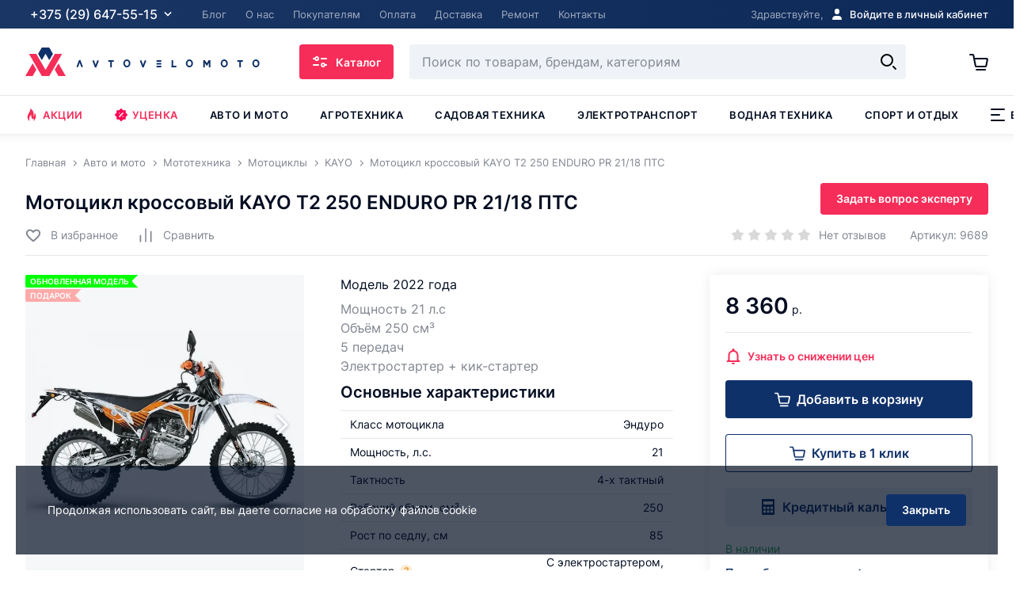

--- FILE ---
content_type: text/html; charset=UTF-8
request_url: https://avtovelomoto.by/avto-i-moto/mototekhnika/mototsikly/mototsikl-krossovyy-kayo-t2-250-enduro-21-18-326124-p/
body_size: 137979
content:
<!DOCTYPE html>
<html lang="ru">
    <head>
		        <title> Мотоцикл кроссовый KAYO T2 250 ENDURO PR 21/18 ПТС -  цена в Минске и РБ </title>
        <meta name="description" content="В продаже Мотоцикл кроссовый KAYO T2 250 ENDURO PR 21/18 ПТС в интернет-магазине avtovelomoto. Покупайте мотоциклы KAYO и ощутите дух свободы на дороге! Гарантия, сервис и доставка по всей Беларуси.">
<meta charset="utf-8">
<meta name="viewport" content="width=device-width, initial-scale=1">
<meta http-equiv="X-UA-Compatible" content="IE=edge">
<meta name="format-detection" content="telephone=no">
<meta name="SKYPE_TOOLBAR" content="SKYPE_TOOLBAR_PARSER_COMPATIBLE" />
<link rel="apple-touch-icon" sizes="180x180" href="/local/assets/favicons/apple-touch-icon.png">
<link rel="icon" type="image/png" sizes="32x32" href="/local/assets/favicons/favicon-32x32.png">
<link rel="icon" type="image/png" sizes="16x16" href="/local/assets/favicons/favicon-16x16.png">
<link rel="manifest" crossorigin="use-credentials" href="/manifest.json">
<link rel="shortcut icon" href="/local/assets/favicons/favicon.ico">
<meta name="msapplication-TileColor" content="#0f316a">
<meta name="msapplication-config" content="/browserconfig.xml">
<link rel="preconnect" href="https://www.googletagmanager.com">
<link rel="preconnect" href="https://mc.yandex.ru">
<link rel="preconnect" href="https://www.google-analytics.com">
<link rel="preconnect" href="https://www.google.by">
<link rel="preconnect" href="https://www.google.com">
<link rel="preconnect" href="https://www.googleadservices.com">
<link rel="preconnect" href="https://bid.g.doubleclick.net">
<link rel="preconnect" href="https://googleads.g.doubleclick.net">
<link rel="preconnect" href="https://stats.g.doubleclick.net">
<link rel="preconnect" href="https://static.doubleclick.net">
<link rel="preconnect" href="https://fonts.googleapis.com">
<link rel="preconnect" href="https://bitrix.info">
<link rel="preconnect" href="https://www.gstatic.com">
<link rel="preconnect" href="https://ssl.gstatic.com" crossorigin>
<link rel="preconnect" href="https://www.youtube.com">
<link rel="preconnect" href="https://vk.com">
<link rel="preconnect" href="https://login.vk.com" crossorigin>
<link rel="preconnect" href="https://ad.mail.ru">
<link rel="preconnect" href="https://top-fwz1.mail.ru">
<link rel="preconnect" href="https://connect.facebook.net">
<link rel="preconnect" href="https://staticxx.facebook.com">
<link rel="preconnect" href="https://cdn.jivosite.com">
<link rel="preconnect" href="https://code.jivosite.com">
<link rel="preconnect" href="https://node345.jivosite.com">
<link rel="preconnect" href="https://chat3-2.jivosite.com">
<link rel="preconnect" href="https://files.jivosite.com">
<link rel="preconnect" href="https://telemetry.jivosite.com">
<link rel="preconnect" href="https://crm.avtomotovelo.by">
<link rel="preconnect" href="https://i1.ytimg.com">
<script src="/local/assets/dist/scripts/scripts.build.js?t=1761123193 " defer></script>
<meta property="og:title" content="Мотоцикл кроссовый KAYO T2 250 ENDURO PR 21/18 ПТС -  цена в Минске и РБ" />
<meta property="og:description" content="В продаже Мотоцикл кроссовый KAYO T2 250 ENDURO PR 21/18 ПТС в интернет-магазине avtovelomoto. Покупайте мотоциклы KAYO и ощутите дух свободы на дороге! Гарантия, сервис и доставка по всей Беларуси." />
<meta property="og:site_name" content="Онлайн-гипермаркет АвтоВелоМото ">
<meta property="og:type" content="website">
<meta property="og:url" content="https://avtovelomoto.by/avto-i-moto/mototekhnika/mototsikly/mototsikl-krossovyy-kayo-t2-250-enduro-21-18-326124-p/">
<meta property="og:image" content="https://avtovelomoto.by/upload/iblock/0ae/tepw5dz866m4kxgmu1z4lcftvtkuq23r/Kayo_T2_250_ENDURO_21_18.jpg" />
<link rel="canonical" href="https://avtovelomoto.by/avto-i-moto/mototekhnika/mototsikly/mototsikl-krossovyy-kayo-t2-250-enduro-21-18-326124-p/" />



<link href="/local/assets/dist/styles/styles.build.css?1761123170305363" type="text/css"  data-template-style="true"  rel="stylesheet" />
		
		<script type="application/ld+json">
		{
			"@context" : "https://schema.org",
			"@type" : "WebSite",
			"name" : "Автовеломото",
			"url" : "https://avtovelomoto.by/"
		}
		</script>
        
		    </head>

    <body class="" >



		
		<svg class="svg-sprite" xmlns="http://www.w3.org/2000/svg" xmlns:xlink="http://www.w3.org/1999/xlink">
  <defs>
    <filter id="filter0_d4684841615" x=".879" y=".939" width="23.182" height="34.121" filterUnits="userSpaceOnUse" color-interpolation-filters="sRGB"><feFlood flood-opacity="0" result="BackgroundImageFix"/><feColorMatrix in="SourceAlpha" values="0 0 0 0 0 0 0 0 0 0 0 0 0 0 0 0 0 0 127 0"/><feOffset dy="1"/><feGaussianBlur stdDeviation="2"/><feColorMatrix values="0 0 0 0 0.00784314 0 0 0 0 0.0509804 0 0 0 0 0.129412 0 0 0 0.3 0"/><feBlend in2="BackgroundImageFix" result="effect1_dropShadow"/><feBlend in="SourceGraphic" in2="effect1_dropShadow" result="shape"/></filter>
    <filter id="filter0_d135545" x=".939" y=".939" width="23.182" height="34.121" filterUnits="userSpaceOnUse" color-interpolation-filters="sRGB"><feFlood flood-opacity="0" result="BackgroundImageFix"/><feColorMatrix in="SourceAlpha" values="0 0 0 0 0 0 0 0 0 0 0 0 0 0 0 0 0 0 127 0"/><feOffset dy="1"/><feGaussianBlur stdDeviation="2"/><feColorMatrix values="0 0 0 0 0.00784314 0 0 0 0 0.0509804 0 0 0 0 0.129412 0 0 0 0.3 0"/><feBlend in2="BackgroundImageFix" result="effect1_dropShadow"/><feBlend in="SourceGraphic" in2="effect1_dropShadow" result="shape"/></filter>
    <pattern id="pattern053262367234" patternContentUnits="objectBoundingBox" width="1" height="1"><use xlink:href="#image06327548543" transform="scale(.00585 .01667)"/></pattern><image id="image06327548543" width="171" height="60" xlink:href="[data-uri]"/>
    <pattern id="pattern05312651" patternContentUnits="objectBoundingBox" width="1" height="1"><use xlink:href="#image056316321" transform="matrix(.00125 0 0 .00366 0 0)"/></pattern><image id="image056316321" width="801" height="274" xlink:href="[data-uri]"/>
    <clipPath id="clip05165415"><path fill="#fff" d="M0 0h23v18H0z"/></clipPath>
    <pattern id="pattern04494949" patternContentUnits="objectBoundingBox" width="1" height="1"><use xlink:href="#pimage04494949" transform="matrix(.001 0 0 .003 -.025 -.072)"/></pattern><image id="pimage04494949" width="1050" height="382" xlink:href="[data-uri]"/>
    <linearGradient id="paint0_linear" x1="18" y1="3" x2="2.5" y2="18" gradientUnits="userSpaceOnUse"><stop stop-color="#C837AB"/><stop offset=".508" stop-color="#FF543E"/><stop offset="1" stop-color="#FD5"/></linearGradient><linearGradient id="paint1_linear" x1="18" y1="3" x2="2.5" y2="18" gradientUnits="userSpaceOnUse"><stop stop-color="#C837AB"/><stop offset=".508" stop-color="#FF543E"/><stop offset="1" stop-color="#FD5"/></linearGradient>
  </defs>
  <symbol id="svg-icon-a1" viewBox="0 0 20 20"><path fill="transparent" d="M0 0h20v20H0z"/><image width="67" height="72" xlink:href="[data-uri] EAMCAwYAAAJ7AAADXwAABaX/2wCEABALCwsMCxAMDBAXDw0PFxsUEBAUGx8XFxcXFx8eFxoaGhoX Hh4jJSclIx4vLzMzLy9AQEBAQEBAQEBAQEBAQEABEQ8PERMRFRISFRQRFBEUGhQWFhQaJhoaHBoa JjAjHh4eHiMwKy4nJycuKzU1MDA1NUBAP0BAQEBAQEBAQEBAQP/CABEIAE8ARwMBIgACEQEDEQH/ xACxAAACAgMBAAAAAAAAAAAAAAAABgMHAgQFAQEAAgMBAQAAAAAAAAAAAAAAAAEDBAUCBhAAAgIB BAICAgMAAAAAAAAAAgMBBAUAEBEGIBITFCQmMCIVEQACAgECAgYGCAcAAAAAAAABAhEDACESMQQQ QVFxIjJhgbGCEwWRocFykiNjsyAw0VKiM3MSAAEDAgUCBwEAAAAAAAAAAAEAEQIQITFBURIDIGGB obEiQnKCE//aAAwDAQACEQMRAAAAfwAAjHIeeiCNGB9FUBqADUr5lWqu9O8V42Jr/KcUS3gOZgA5 hpDTNXOej6nkdiTidRWtSlz0nc827mAJ8VmlAiva2oMtXfV4npEcdhdJPeLWFESklPSQbK1o7leW HPm+cFhqOoV9gAABx//aAAgBAgABBQDyeXJIKfbaZ4guSIv6M2cXAiJGRrIYSXsGmL99AuA0QwUC MDGv/9oACAEDAAEFANREz44lMCrKpGUbCMkS+EoRP2akxMTrHK93uequqtcQ4sgr47Oqlya8Wrh2 NKcxRNcxpa//2gAIAQEAAQUA/g58DekCgoKNPetC8hmrNh2Dt2GYHbK2oqY+Llx7AvXlaxFv7dDO 5u5ZtfPExgZ/Xdu5XphIDAg5o+vTbUMqP6WqxaszCn4AuesbZaxN/LlybDQ1NjqtuUZPWQP8vrhc 9S1l7UVccuJFWDr/AGsp3CuNbKJaSHIcLlZGfzOtT+n67hZ9ytF6iNhqDfYfY26rcixjGUKjNBWS CZmIi/Zi1k3O5LFdVrWqjen4wUiLA10y3Crm2ZN68axNwQq4nItsUoJdUoYUWemy6xjeqJo2ti9e I/y/YPh8/wD/2gAIAQICBj8A6mGSYnEVdfYoHSrar2p5IdrUF2RbNMQ6YBqf/9oACAEDAgY/AFa/ SeSQDzNn0Q5IxAMJXbQ1ERiSyJ+PFD0U4nGcZeaIOVN2XGH8UP64SszO6MOIGLdmUwMJHeP1SQEB Ldd0NwERHILdxy2lbuSRkcL0/9oACAEBAQY/AP5m13CseAJyQZHQbbWCovEkwMZkcqnAAGOHdnPs 7ksiXlWJMiE06b7phlrfZ94KxHZ2Y973PLMSBubSddNcDC+yB1F2j25VcTLMDu+kj049DNtqWIVZ EyqnXXOOfMD+lef8OlOSQw7OrNHWpV1xR6AcKg6g649BOtZUKO/ccayy5lRo1UjdoI61xq1OimM+ Yt+hf+302WHyUzXH3GOCtOLHavrMZzFVvnV4H0ZXWTCWbt3qR46LO8+3PmZ7KOY/a6L7ZhgjFe8D HubjczN+PXK047PzPwsMqvAgWoxbvmMWxdGWfrEYtq8Gn6jGWd59ufNP+HM/tdHL8mh8W+X7mGLX 2AeyM31NteImAdPXg+M26OGgHsjorqJmyvcW953jPHXPrb+uNSqxWwIKyesQdck6DLuYPlUbAfSh jGjtOV8xzBM2qrgAkaMob7cYoH3AEjxHCtnmXjllBP8AuCgDu3Hpubl1LXADYFBJ8w6hrhRabGdi S0IxPiyrdyt3wy67j8N42yJ6sppCFfhoqaiPKAMIEa9uWXLYqiwglZI4CNPDic18Ri9ZkANpqCP7 fT0+OI654Zp8Df7k5+Xt92Ps/j//2Q==" transform="matrix(.24 0 0 .24 1.92 1.92)" overflow="visible"/></symbol>
  <symbol id="svg-icon-arrow-back" viewBox="0 0 20 20"><path fill="currentColor" d="M7.5 17a.997.997 0 01-.707-.293l-6-6a1.009 1.009 0 01-.293-.704v-.006a.988.988 0 01.293-.704l6-6a.999.999 0 111.414 1.414L3.914 9H20v2H3.914l4.293 4.293A.999.999 0 017.5 17z"/></symbol>
  <symbol id="svg-icon-arrow-down" viewBox="0 0 8 11"><path fill="currentColor" d="M3.25.012h1.5v8.369l2.274-1.912L8 7.608 4 11 0 7.554l.977-1.139L3.25 8.381z"/></symbol>
  <symbol id="svg-icon-arrow-up" viewBox="0 0 8 11"><path fill="currentColor" d="M4.75 11h-1.5V2.631L.976 4.543 0 3.404 4 .012l4 3.446-.977 1.139L4.75 2.631z"/></symbol>
  <symbol id="svg-icon-back" viewBox="0 0 24 24"><path d="M4.5 12l6-6m-6 6l6 6m-6-6H20" stroke="currentColor" stroke-width="2"/></symbol>
  <symbol id="svg-icon-basket-2" viewBox="0 0 20 20"><path fill-rule="evenodd" clip-rule="evenodd" d="M9 2a1 1 0 00-1 1H4a1 1 0 000 2h12a1 1 0 100-2h-4a1 1 0 00-1-1H9zM3.781 6.5l1.123 9.73A2 2 0 006.89 18h6.25a2 2 0 001.977-1.696L16.627 6.5h-2.024L13.142 16H6.89L5.795 6.5H3.78z" fill="currentColor"/></symbol>
  <symbol id="svg-icon-basket-success" viewBox="0 0 32 32"><path stroke="#020D21" stroke-width="2" d="M9 16l5 5 9-9" fill="none"/><path fill="#32AC4D" d="M16 2c7.72 0 14 6.28 14 14s-6.28 14-14 14S2 23.72 2 16 8.28 2 16 2m0-2C7.163 0 0 7.163 0 16s7.163 16 16 16 16-7.163 16-16S24.837 0 16 0z"/></symbol>
  <symbol id="svg-icon-basket" viewBox="0 0 24 24"><path fill="currentColor" d="M1.1 2c-.6 0-1 .4-1 1s.4 1 1 1V2zm21.8 7.2l-1-.2 1 .2zm-1.6 8l-1-.2 1 .2zM1.1 4h3.2V2H1.1v2zm7.8 15h11.4v-2H8.9v2zm13.4-1.6l1.6-8-2-.4-1.6 8 2 .4zM4.3 4l.8 4.2 2-.4-.8-4.2-2 .4zm.8 4.2l1.8 9.2 2-.4-1.8-9.2-2 .4zM21.9 7H6.1v2h15.8V7zm2 2.4c.2-1.2-.7-2.4-2-2.4v2l2 .4zM20.3 19c1 0 1.8-.7 2-1.6l-2-.4v2zM8.9 17l-2 .4c.2.9 1 1.6 2 1.6v-2zM4.3 4l2-.4c-.2-.9-1-1.6-2-1.6v2z"/><path stroke="currentColor" stroke-width="2" stroke-linecap="round" d="M9.1 22h11"/></symbol>
  <symbol id="svg-icon-bell" viewBox="0 0 20 20"><path d="M10 20c1.1 0 2-.9 2-2H8c0 1.1.9 2 2 2zm6.5-6V8.5c0-3.1-2.1-5.6-5-6.3v-.7C11.5.7 10.8 0 10 0S8.5.7 8.5 1.5v.7c-2.9.7-5 3.2-5 6.3V14l-2 2v1h17v-1l-2-2zm-2 1h-9V8.5C5.5 6 7.5 4 10 4s4.5 2 4.5 4.5V15z" fill="currentColor"/></symbol>
  <symbol id="svg-icon-bike" viewBox="0 0 46 46"><path d="M37.8 38.6c-4.5 0-8.2-3.7-8.2-8.2s3.7-8.2 8.2-8.2 8.2 3.7 8.2 8.2-3.7 8.2-8.2 8.2zm0-14.8c-3.6 0-6.6 2.9-6.6 6.6 0 3.6 2.9 6.6 6.6 6.6 3.6 0 6.6-2.9 6.6-6.6 0-3.6-3-6.6-6.6-6.6zM8.2 38.6c-4.5 0-8.2-3.7-8.2-8.2s3.7-8.2 8.2-8.2 8.2 3.7 8.2 8.2-3.7 8.2-8.2 8.2zm0-14.8c-3.6 0-6.6 2.9-6.6 6.6 0 3.6 3 6.6 6.6 6.6s6.6-2.9 6.6-6.6c0-3.6-3-6.6-6.6-6.6z" fill="currentColor"/><path d="M8.2 34.5c-2.3 0-4.1-1.8-4.1-4.1s1.8-4.1 4.1-4.1 4.1 1.8 4.1 4.1-1.8 4.1-4.1 4.1zm0-6.6c-1.4 0-2.5 1.1-2.5 2.5s1.1 2.5 2.5 2.5 2.5-1.1 2.5-2.5-1.1-2.5-2.5-2.5z" fill="currentColor"/><path fill="currentColor" d="M7.607 29.902l6.548-8.589 1.272.97-6.548 8.59zM37.8 34.5c-2.3 0-4.1-1.8-4.1-4.1s1.8-4.1 4.1-4.1 4.1 1.8 4.1 4.1-1.8 4.1-4.1 4.1zm0-6.6c-1.4 0-2.5 1.1-2.5 2.5s1.1 2.5 2.5 2.5 2.5-1.1 2.5-2.5-1.2-2.5-2.5-2.5z"/><path d="M30 31.5L3.7 15.9l.5-1.5 15.3 2.4c.6-1.9 1.8-3.3 3.5-4 2-.8 4.5-.6 6.2.5l1.2.8-1-4.7c-.1-.5.1-1 .5-1.3.4-.3 1-.3 1.4.1l7.1 5.4c1.1.8 1.8 2 1.9 3.4.1 1.3-.3 2.7-1.2 3.7l-2.5 2.9-1.3-1.1 1.8-2.1-5.8-3.4-4.3 1.6 7.6 4.5-.8 1.4-8.9-5.3-16.7-2.5 22.6 13.4-.8 1.4zm8.6-11.4zm-6.2-4.6l6 3.5c.3-.6.5-1.2.4-1.9-.1-.9-.5-1.7-1.3-2.2l-6.3-4.7 1.2 5.3zm-7.3 3zm-5-.8zm1.1-.7l3.8.6 4.9-1.8-1.6-1.2c-1.2-.8-3.1-1-4.6-.3-.9.4-2 1.1-2.5 2.7z" fill="currentColor"/><path d="M15.6 17.3H14v-.4c0-1.7-1.3-3.1-3-3.3l-2.1-.2c-1.2-.1-2.4.4-3.1 1.4l-.3.4-1.4-.9.3-.4c1-1.5 2.8-2.4 4.6-2.2l2.1.2c2.5.3 4.4 2.4 4.4 4.9v.5zM28.4 33.7H18l.1-.9c.4-7.5-3-9.6-3.7-9.9l.7-1.5c.8.4 4.8 2.8 4.6 10.6h7.7l1-2 1.5.7-1.5 3z" fill="currentColor"/></symbol>
  <symbol id="svg-icon-boat-motor" viewBox="0 0 46 46"><path d="M29.6 15.6h-23c-.9 0-1.6-.7-1.6-1.6v-.5c0-.4.2-.9.5-1.2l1.2-1.2V6.5C6.7 5.1 7.8 4 9.2 4h18.1c1.4 0 2.5 1.1 2.5 2.5v4.6l1.2 1.2c.3.3.5.7.5 1.2v.5c-.3.9-1 1.6-1.9 1.6zM9 5.8c-.5 0-.8.4-.8.8v4.6c0 .4-.2.9-.5 1.2l-1.2 1.2v.5h23v-.5l-1.2-1.2c-.3-.3-.5-.7-.5-1.2V6.6c0-.5-.4-.8-.8-.8H9z" fill="currentColor"/><path d="M23.8 21.8H12.3c-2.7 0-4.9-2.2-4.9-4.9v-2.1H9v2.1c0 1.8 1.5 3.3 3.3 3.3h11.5c1.8 0 3.3-1.5 3.3-3.3v-2.1h1.6v2.1c0 2.7-2.2 4.9-4.9 4.9z" fill="currentColor"/><path d="M17.4 42.3h-1.8c-.9 0-1.6-.7-1.6-1.6V39h-.8c-.9 0-1.6-.7-1.6-1.6v-1.2c0-.9.7-1.6 1.6-1.6h.8V21.4h1.6v13.1c0 .9-.7 1.6-1.6 1.6h-.8v1.2h.8c.9 0 1.6.7 1.6 1.6v1.6h1.8l5.2-19.9 1.6.4L19 41.1c-.2.7-.8 1.2-1.6 1.2z" fill="currentColor"/><path d="M14.8 30.4H9.9c-.9 0-1.6-.7-1.6-1.6v-.7c0-.7.4-1.3 1.1-1.5l5.2-1.9.6 1.5-5.2 1.9v.7h4.9v1.6zM4.9 36.1c-.5 0-.8.4-.8.8 0 .5.4.8.8.8v-1.6zM8 37.5l.5.6-.5-.6zm0-1.2l.6-.6-.6.6zm-2 2.9l-.5-.6.5.6zm.6-6.3h4.9v-1.6H6.6v1.6zm4.9 7.8H6.6v1.6h4.9v-1.6zm-4.9 0v-.9H4.9v.9h1.7zm0-.9l1.9-1.6L7.4 37l-1.9 1.6 1.1 1.2zm2-4l-2-2L5.4 35l2 2 1.2-1.2zm-2-2.1v-.9H4.9v.9h1.7zm4.9-.8V37h1.6v-4.1h-1.6zm0 4.1v3.7h1.6V37h-1.6zm-6.6.8h7.4v-1.6H4.9v1.6zm1.7-4.1H4.9c0 .4.2.9.5 1.2l1.2-1.2zm1.9 4.5c.7-.6.8-1.7.1-2.4L7.4 37l1.1 1.2zm-1.9 1.6l-1.1-1.2c-.4.3-.6.8-.6 1.2h1.7zm0 .9H4.9c0 .9.7 1.6 1.6 1.6v-1.6zm4.9 1.6c.9 0 1.6-.7 1.6-1.6h-1.6v1.6zm0-9.4h1.6c0-.9-.7-1.6-1.6-1.6v1.6zm-4.9-1.7c-.9 0-1.6.7-1.6 1.6h1.6v-1.6z" fill="currentColor"/><path d="M27.9 17.3h4.9v1.6h-4.9z"/><path d="M39.8 20.9h-6.2c-.9 0-1.6-.7-1.6-1.6v-2.1c0-.9.7-1.6 1.6-1.6h6.2c.9 0 1.6.7 1.6 1.6v2.1c.1.9-.7 1.6-1.6 1.6zm-6.1-3.6v2.1h6.2v-2.1h-6.2zM13.6 12.7c-.1 0-.3 0-.4-.1-.4-.2-.5-.7-.3-1.1L15 8.2c.2-.4.7-.5 1.1-.3.4.2.5.7.3 1.1l-2.1 3.3c-.2.3-.5.4-.7.4zM17.2 12.7c-.1 0-.3 0-.4-.1-.4-.2-.5-.7-.3-1.1l2.1-3.3c.2-.4.7-.5 1.1-.3.4.2.5.7.3 1.1l-2.1 3.3c-.1.3-.4.4-.7.4zM20.5 12.7c-.1 0-.3 0-.4-.1-.4-.2-.5-.7-.3-1.1l2.1-3.3c.2-.4.7-.5 1.1-.3.4.2.5.7.3 1.1l-2.1 3.3c-.1.3-.4.4-.7.4z" fill="currentColor"/></symbol>
  <symbol id="svg-icon-bonus" viewBox="0 0 20 20"><path fill-rule="evenodd" clip-rule="evenodd" d="M10 18a8 8 0 100-16 8 8 0 000 16zm0 2c5.523 0 10-4.477 10-10S15.523 0 10 0 0 4.477 0 10s4.477 10 10 10z" fill="currentColor"/><path d="M7 14V6h5.465v1.57H8.934v1.25h1.054c.651 0 1.218.106 1.7.317.484.21.858.508 1.12.89.266.383.399.834.399 1.352 0 .518-.133.974-.398 1.367-.263.393-.637.7-1.121.922-.482.221-1.049.332-1.7.332H7zm1.934-1.531h1.054c.282 0 .519-.048.711-.145a1.047 1.047 0 00.594-.96.95.95 0 00-.336-.743c-.224-.2-.547-.3-.969-.3H8.934v2.148z" fill="currentColor"/></symbol>
  <symbol id="svg-icon-bus" viewBox="0 0 20 20"><path fill-rule="evenodd" clip-rule="evenodd" d="M3 5a2 2 0 012-2h10a2 2 0 012 2v1a1 1 0 011 1v2a1 1 0 01-1 1v9h-3v-1a1 1 0 00-1-1H7a1 1 0 00-1 1v1H3v-9a1 1 0 01-1-1V7a1 1 0 011-1V5zm3 0a2 2 0 00-2 2v4h12V7a2 2 0 00-2-2H6zm-2 9a1 1 0 011-1h1a1 1 0 011 1v1a1 1 0 01-1 1H5a1 1 0 01-1-1v-1zm10-1a1 1 0 00-1 1v1a1 1 0 001 1h1a1 1 0 001-1v-1a1 1 0 00-1-1h-1z" fill="currentColor"/></symbol>
  <symbol id="svg-icon-calculator" viewBox="0 0 20 20"><path fill-rule="evenodd" clip-rule="evenodd" d="M3 0a1 1 0 00-1 1v18a1 1 0 001 1h14a1 1 0 001-1V1a1 1 0 00-1-1H3zm1.5 3a.5.5 0 00-.5.5v3a.5.5 0 00.5.5h11a.5.5 0 00.5-.5v-3a.5.5 0 00-.5-.5h-11zM4 10.236a.5.5 0 01.5-.5h2a.5.5 0 01.5.5v2a.5.5 0 01-.5.5h-2a.5.5 0 01-.5-.5v-2zm.5 3.991a.5.5 0 00-.5.5v2a.5.5 0 00.5.5h2a.5.5 0 00.5-.5v-2a.5.5 0 00-.5-.5h-2zm4-3.99a.5.5 0 01.5-.5h2a.5.5 0 01.5.5v2a.5.5 0 01-.5.5H9a.5.5 0 01-.5-.5v-2zm.5 3.99a.5.5 0 00-.5.5v2a.5.5 0 00.5.5h2a.5.5 0 00.5-.5v-2a.5.5 0 00-.5-.5H9zm4-3.99a.5.5 0 01.5-.5h2a.5.5 0 01.5.5v2a.5.5 0 01-.5.5h-2a.5.5 0 01-.5-.5v-2zm.5 3.99a.5.5 0 00-.5.5v2a.5.5 0 00.5.5h2a.5.5 0 00.5-.5v-2a.5.5 0 00-.5-.5h-2z" fill="currentColor"/></symbol>
  <symbol id="svg-icon-call" viewBox="0 0 20 20"><path d="M11.287 13.77l.358.349c.386-.396.78-.786 1.177-1.18h0c.184-.183.356-.242.494-.242.137 0 .31.059.496.243.636.632 1.27 1.263 1.902 1.898.191.193.25.367.25.505-.001.14-.062.318-.258.516-.109.11-.227.225-.35.344-.25.242-.515.5-.749.762h0c-.372.417-.828.564-1.427.53h0c-.942-.051-1.826-.364-2.716-.796a15.345 15.345 0 01-5.083-3.977h0c-1.054-1.252-1.913-2.605-2.475-4.117h0v-.002c-.276-.734-.451-1.436-.396-2.16.031-.397.173-.714.451-.977h.001c.246-.235.494-.485.736-.73.156-.157.31-.312.459-.458v-.001c.184-.182.357-.24.496-.24.14-.001.313.058.499.238.212.209.42.418.63.63l.323.324c.156.157.31.313.465.467h0c.156.155.31.31.463.465h.001c.205.207.264.384.265.517 0 .133-.059.309-.262.513h0l-.168.17a64 64 0 01-.996.992h0l-.007.006a.776.776 0 00-.227.414.786.786 0 00.06.446c.288.685.695 1.282 1.135 1.823h0c.878 1.076 1.879 2.046 3.085 2.805l.002.001a5.063 5.063 0 00.515.275c.101.05.193.095.283.144a.74.74 0 00.512.091.8.8 0 00.415-.24l-.359-.348zm0 0c.39-.4.786-.793 1.182-1.186l-2.224 4.565a15.844 15.844 0 01-5.247-4.105c-1.082-1.285-1.974-2.687-2.56-4.265-.287-.763-.49-1.545-.426-2.374.04-.51.23-.946.606-1.302.243-.232.479-.47.714-.707.157-.159.314-.318.474-.475.52-.513 1.172-.513 1.695-.003.215.21.427.424.64.638l.319.32.464.467.465.466c.546.55.546 1.189.003 1.735l-.168.169c-.333.336-.665.671-1.004 1-.103.102-.113.186-.06.312.263.626.64 1.182 1.062 1.701.853 1.046 1.815 1.975 2.963 2.697.15.093.308.17.466.249.104.05.209.102.31.157.13.074.22.05.326-.06zM10.479 6.032l.035-.247a4.96 4.96 0 012.353 1.326 5 5 0 011.287 2.205l-.244.042a4.732 4.732 0 00-1.215-2.071 4.732 4.732 0 00-2.216-1.255zM15.096 4.944a8.627 8.627 0 012.311 4.158l-.242.041a8.35 8.35 0 00-2.241-4.024h0l-4.175-3.037a9.054 9.054 0 014.7 2.508l-.354.353s0 0 0 0m0 0s0 0 0 0m0 0s0 0 0 0m0 0a8.554 8.554 0 00-4.416-2.365" stroke="#020D21" fill="transparent"/></symbol>
  <symbol id="svg-icon-car" viewBox="0 0 20 20"><circle cx="4.5" cy="14.5" r="2" fill="#fff" stroke="currentColor"/><circle cx="15.5" cy="14.5" r="2" fill="#fff" stroke="currentColor"/><path fill-rule="evenodd" clip-rule="evenodd" d="M1.5 4a.5.5 0 00-.5.5v9a.5.5 0 00.5.5h.55a2.512 2.512 0 000 1H1.5A1.5 1.5 0 010 13.5v-9A1.5 1.5 0 011.5 3H15.934a1.5 1.5 0 011.286.728l2.709 4.515.071.119V13.5a1.5 1.5 0 01-1.5 1.5h-.55a2.512 2.512 0 000-1h.55a.5.5 0 00.5-.5V9h-7v5h1.05a2.512 2.512 0 000 1h-6.1a2.512 2.512 0 000-1H11V4H1.5zM12 4v4h6.617l-2.254-3.757a.5.5 0 00-.43-.243H12z" fill="currentColor"/></symbol>
  <symbol id="svg-icon-catalog" viewBox="0 0 20 20"><path fill-rule="evenodd" clip-rule="evenodd" d="M3 7h4V3H3v4zm0 10h4v-4H3v4zM13 7h4V3h-4v4zm0 10h4v-4h-4v4zM2 9a1 1 0 01-1-1V2a1 1 0 011-1h6a1 1 0 011 1v6a1 1 0 01-1 1H2zm0 10a1 1 0 01-1-1v-6a1 1 0 011-1h6a1 1 0 011 1v6a1 1 0 01-1 1H2zm9-11a1 1 0 001 1h6a1 1 0 001-1V2a1 1 0 00-1-1h-6a1 1 0 00-1 1v6zm1 11a1 1 0 01-1-1v-6a1 1 0 011-1h6a1 1 0 011 1v6a1 1 0 01-1 1h-6z" fill="currentColor"/></symbol>
  <symbol id="svg-icon-chat" viewBox="0 0 24 24"><path fill-rule="evenodd" clip-rule="evenodd" d="M12 18c5.523 0 10-3.358 10-7.5C22 6.358 17.523 3 12 3S2 6.358 2 10.5c0 1.8.845 3.45 2.253 4.743L2 20.5l5.94-3.144C9.18 17.77 10.553 18 12 18z" fill="currentColor"/></symbol>
  <symbol id="svg-icon-check" viewBox="0 0 20 20"><path d="M3 10l5 5 9-9" stroke="currentColor" stroke-width="2" fill="none"/></symbol>
  <symbol id="svg-icon-chevron-down-sm" viewBox="0 0 8 5"><path fill="none" stroke="currentColor" stroke-width="1.25" d="M1 1l3 3 3-3"/></symbol>
  <symbol id="svg-icon-chevron-right-sm" viewBox="0 0 8 12"><path fill="currentColor" d="M1.53 11.53L.47 10.47 4.939 6 .47 1.53 1.53.47 7.061 6z"/></symbol>
  <symbol id="svg-icon-close-2sm" viewBox="0 0 10 10"><path d="M1.5 1.5l7 7m0-7l-7 7" stroke="#fff" stroke-width="1.5"/></symbol>
  <symbol id="svg-icon-close-sm" viewBox="0 0 16 16"><path fill="none" stroke="currentColor" stroke-width="2" d="M1 1l14 14m0-14L1 15"/></symbol>
  <symbol id="svg-icon-close" viewBox="0 0 16 16"><path fill="none" stroke="currentColor" stroke-width="2" d="M1 1l14 14m0-14L1 15"/></symbol>
  <symbol id="svg-icon-compare" viewBox="0 0 24 24"><g fill="currentColor"><path d="M4 11.5c.6 0 1 .4 1 1v9c0 .6-.4 1-1 1s-1-.4-1-1v-9c0-.6.4-1 1-1zM12 1.5c.6 0 1 .4 1 1v19c0 .6-.4 1-1 1s-1-.4-1-1v-19c0-.6.4-1 1-1zM20 5.5c.6 0 1 .4 1 1v15c0 .6-.4 1-1 1s-1-.4-1-1v-15c0-.6.4-1 1-1z"/></g></symbol>
  <symbol id="svg-icon-copy-link" viewBox="0 0 30 30"><path d="M17.18 13.321a5.46 5.46 0 00-7.72 0l-3.86 3.86a5.46 5.46 0 107.72 7.721l1.93-1.93" fill="none" stroke="currentColor" stroke-width="3" stroke-linecap="round" stroke-linejoin="round"/><path d="M13.32 17.181a5.46 5.46 0 007.72 0l3.862-3.86a5.46 5.46 0 00-7.722-7.72l-1.93 1.93" fill="none" stroke="currentColor" stroke-width="3" stroke-linecap="round" stroke-linejoin="round"/></symbol>
  <symbol id="svg-icon-dd-shevron-2" viewBox="0 0 12 8"><path class="currentColor" d="M6 7.061L.47 1.53 1.53.47 6 4.939 10.47.47l1.06 1.06z"/></symbol>
  <symbol id="svg-icon-dd-shevron" viewBox="0 0 10 7"><path fill="currentColor" d="M5 6.061L.47 1.53 1.53.47 5 3.939 8.47.47l1.06 1.06z"/></symbol>
  <symbol id="svg-icon-doc" viewBox="0 0 40 40"><path d="M36 13L25 2v10a1 1 0 001 1h10z" fill="#0F316A"/><path d="M25 2H11a1 1 0 00-1 1v13M25 2l11 11M25 2v10a1 1 0 001 1h10m0 0v24a1 1 0 01-1 1H11a1 1 0 01-1-1v-3" fill="none" stroke="#0F316A" stroke-width="2"/><path d="M34.293 11.293l-7.586-7.586c-.63-.63-1.707-.184-1.707.707V12a1 1 0 001 1h7.586c.89 0 1.337-1.077.707-1.707z" fill="#0F316A" stroke="#0F316A"/><path d="M2 20a2 2 0 012-2h22a2 2 0 012 2v10a2 2 0 01-2 2H4a2 2 0 01-2-2V20z" fill="#F62D59"/><path d="M5.717 29h1.318v-2.457h1.392c1.68 0 2.582-1.009 2.582-2.408 0-1.389-.892-2.408-2.564-2.408H5.717V29zm1.318-3.54v-2.632h1.207c.987 0 1.424.533 1.424 1.307 0 .774-.437 1.324-1.417 1.324H7.035zM14.617 29c2.216 0 3.53-1.37 3.53-3.643 0-2.266-1.314-3.63-3.48-3.63h-2.514V29h2.464zm-1.147-1.14v-4.993h1.122c1.478 0 2.248.824 2.248 2.49 0 1.672-.77 2.503-2.287 2.503H13.47zM19.4 29h1.317v-3.09h3.022v-1.104h-3.022v-1.974h3.342v-1.105H19.4V29z" fill="#fff"/></symbol>
  <symbol id="svg-icon-email" viewBox="0 0 20 20"><rect x="2.5" y="4.5" width="15" height="11" fill="transparent" rx=".5" stroke="#000"/><path d="M2.5 4.5l7.5 6 7.5-6" fill="transparent" stroke="#000"/></symbol>
  <symbol id="svg-icon-eye-big" viewBox="0 0 16 16"><path d="M16 8s-3-5.5-8-5.5S0 8 0 8s3 5.5 8 5.5S16 8 16 8zM1.173 8a13.133 13.133 0 011.66-2.043C4.12 4.668 5.88 3.5 8 3.5c2.12 0 3.879 1.168 5.168 2.457A13.133 13.133 0 0114.828 8c-.058.087-.122.183-.195.288-.335.48-.83 1.12-1.465 1.755C11.879 11.332 10.119 12.5 8 12.5c-2.12 0-3.879-1.168-5.168-2.457A13.134 13.134 0 011.172 8z" fill="currentColor"/><path d="M8 5.5a2.5 2.5 0 100 5 2.5 2.5 0 000-5zM4.5 8a3.5 3.5 0 117 0 3.5 3.5 0 01-7 0z" fill="currentColor"/></symbol>
  <symbol id="svg-icon-eye-closed" viewBox="0 0 20 20"><path fill-rule="evenodd" clip-rule="evenodd" d="M4.029 8.36c1.569.964 3.68 1.89 5.971 1.89s4.403-.926 5.972-1.89c.779-.477 1.41-.956 1.844-1.314a13.103 13.103 0 00.62-.544l.03-.028.005-.006.53.532c.528.532.527.533.527.533l-.001.001-.004.004-.011.01a5.158 5.158 0 01-.19.178c-.127.117-.314.282-.552.478-.476.392-1.164.913-2.013 1.435C15.068 10.676 12.68 11.75 10 11.75c-2.68 0-5.068-1.074-6.756-2.11A18.086 18.086 0 011.23 8.203a14.52 14.52 0 01-.742-.655l-.012-.011-.003-.004-.001-.001L1 7c.529-.532.528-.533.528-.533l.007.007.03.028a13.041 13.041 0 00.62.544c.434.358 1.065.837 1.844 1.315z" fill="#A7ABB2"/><path fill-rule="evenodd" clip-rule="evenodd" d="M1.857 11.614l1.5-2.5 1.286.772-1.5 2.5-1.286-.772zm15 .772l-1.5-2.5 1.286-.772 1.5 2.5-1.286.772zM5.811 14.205l1.5-3.5 1.379.59-1.5 3.5-1.38-.59zm7 .59l-1.5-3.5 1.379-.59 1.5 3.5-1.38.59z" fill="#A7ABB2"/></symbol>
  <symbol id="svg-icon-eye" viewBox="0 0 20 20"><path fill-rule="evenodd" clip-rule="evenodd" d="M4.029 8.64C5.598 7.675 7.709 6.75 10 6.75s4.403.926 5.972 1.89c.779.477 1.41.956 1.844 1.314a13.092 13.092 0 01.62.544l.03.028.005.006.53-.532c.528-.532.527-.533.527-.533l-.001-.001-.004-.004-.011-.01a5.158 5.158 0 00-.19-.178 14.492 14.492 0 00-.552-.478 18.087 18.087 0 00-2.013-1.435C15.068 6.324 12.68 5.25 10 5.25c-2.68 0-5.068 1.074-6.756 2.11A18.086 18.086 0 001.23 8.797a14.52 14.52 0 00-.742.655l-.012.011-.003.004H.473S.472 9.469 1 10c.529.532.528.533.528.533l.007-.007.03-.028a13.03 13.03 0 01.62-.544 16.589 16.589 0 011.844-1.315z" fill="#A7ABB2"/><path fill-rule="evenodd" clip-rule="evenodd" d="M10 9.5a1.5 1.5 0 110 3 1.5 1.5 0 010-3zM10 8a3 3 0 110 6 3 3 0 010-6z" fill="#A7ABB2"/></symbol>
  <symbol id="svg-icon-favorite-full" viewBox="0 0 20 20"><path d="M9.25 5.012l.75.85.75-.85A4.57 4.57 0 0114.125 3.5c2.304 0 4.042 1.727 4.042 3.87 0 1.332-.612 2.626-1.912 4.161-1.31 1.547-3.204 3.208-5.585 5.293l-.001.002-.343.3a.5.5 0 01-.659.002l-.337-.294v-.001c-2.382-2.09-4.275-3.752-5.585-5.3-1.3-1.537-1.912-2.83-1.912-4.164 0-2.142 1.738-3.869 4.042-3.869A4.57 4.57 0 019.25 5.012z" stroke="#A7ABB2" stroke-width="2"/><path fill-rule="evenodd" clip-rule="evenodd" d="M14.126 2.5A5.57 5.57 0 0010 4.35 5.57 5.57 0 005.876 2.5C3.052 2.5.834 4.642.834 7.37c0 3.346 3.117 6.072 7.837 10.216l.34.296a1.5 1.5 0 001.976-.004l.343-.301c4.72-4.135 7.837-6.861 7.837-10.208 0-2.727-2.218-4.869-5.041-4.869z" fill="#F62D59"/></symbol>
  <symbol id="svg-icon-favorite-mob-active" viewBox="0 0 20 20"><path fill-rule="evenodd" clip-rule="evenodd" d="M14.126 2.5A5.57 5.57 0 0010 4.35 5.57 5.57 0 005.876 2.5C3.052 2.5.834 4.642.834 7.37c0 3.346 3.117 6.072 7.837 10.216l.34.296a1.5 1.5 0 001.976-.004l.343-.301c4.72-4.135 7.837-6.861 7.837-10.208 0-2.727-2.218-4.869-5.041-4.869z" fill="#fff"/><path d="M9.25 5.012l.75.85.75-.85A4.571 4.571 0 0114.125 3.5c2.304 0 4.042 1.727 4.042 3.87 0 1.332-.612 2.626-1.912 4.161-1.31 1.547-3.203 3.208-5.584 5.293l-.002.002-.343.3a.5.5 0 01-.658.002l-.337-.294-.001-.001c-2.381-2.09-4.274-3.752-5.585-5.3-1.3-1.537-1.912-2.83-1.912-4.164 0-2.142 1.738-3.869 4.042-3.869A4.57 4.57 0 019.25 5.012z" fill="#F62D59" stroke="#fff" stroke-width="2"/></symbol>
  <symbol id="svg-icon-favorite-mob" viewBox="0 0 20 20"><path fill-rule="evenodd" clip-rule="evenodd" d="M14.126 2.5A5.57 5.57 0 0010 4.35 5.57 5.57 0 005.876 2.5C3.052 2.5.834 4.642.834 7.37c0 3.346 3.117 6.072 7.837 10.216l.34.296a1.5 1.5 0 001.976-.004l.343-.301c4.72-4.135 7.837-6.861 7.837-10.208 0-2.727-2.218-4.869-5.041-4.869z" fill="#A7ABB2"/><path d="M9.25 5.012l.75.85.75-.85A4.571 4.571 0 0114.125 3.5c2.304 0 4.042 1.727 4.042 3.87 0 1.332-.612 2.626-1.912 4.161-1.31 1.547-3.203 3.208-5.584 5.293l-.002.002-.343.3a.5.5 0 01-.658.002l-.337-.294-.001-.001c-2.381-2.09-4.274-3.752-5.585-5.3-1.3-1.537-1.912-2.83-1.912-4.164 0-2.142 1.738-3.869 4.042-3.869A4.57 4.57 0 019.25 5.012z" fill="#FFF" stroke="#A7ABB2" stroke-width="2"/></symbol>
  <symbol id="svg-icon-favorite" viewBox="0 0 20 20"><path d="M9.25 5.012l.75.85.75-.85A4.571 4.571 0 0114.125 3.5c2.304 0 4.042 1.727 4.042 3.87 0 1.332-.612 2.626-1.912 4.161-1.31 1.547-3.204 3.208-5.585 5.293l-.001.002-.343.3a.5.5 0 01-.658.002l-.337-.294-.002-.001c-2.38-2.09-4.274-3.752-5.584-5.3-1.3-1.537-1.912-2.83-1.912-4.164 0-2.142 1.738-3.869 4.042-3.869A4.57 4.57 0 019.25 5.012z" fill="#fff" stroke="currentColor" stroke-width="2"/></symbol>
  <symbol id="svg-icon-filter" viewBox="0 0 20 20"><g fill="currentColor"><path d="M12 7h6c.6 0 1-.4 1-1s-.4-1-1-1h-6c-.6 0-1 .4-1 1s.4 1 1 1zM8 13H2c-.6 0-1 .4-1 1s.4 1 1 1h6c.6 0 1-.4 1-1s-.4-1-1-1zM18 13h-1.2c-.4-1.2-1.5-2-2.8-2-1.7 0-3 1.3-3 3s1.3 3 3 3c1.3 0 2.4-.9 2.8-2H18c.6 0 1-.4 1-1s-.4-1-1-1zm-4 2c-.6 0-1-.4-1-1s.4-1 1-1 1 .4 1 1-.4 1-1 1zM6 3c-1.3 0-2.4.9-2.8 2H2c-.6 0-1 .4-1 1s.4 1 1 1h1.2C3.6 8.1 4.7 9 6 9c1.7 0 3-1.3 3-3S7.7 3 6 3zm0 4c-.6 0-1-.4-1-1s.4-1 1-1 1 .4 1 1-.4 1-1 1z"/></g></symbol>
  <symbol id="svg-icon-fire" viewBox="0 0 16 16"><path d="M5.415 16c-1.779-5.86 1.98-8 1.98-8-.264 3.127 1.513 5.563 1.513 5.563.654-.197 1.902-1.119 1.902-1.119 0 1.119-.659 3.554-.659 3.554s2.305-1.781 3.03-4.74c.725-2.96-1.38-5.932-1.38-5.932a7.936 7.936 0 01-1.97 5.73c.07-.081.128-.17.173-.266.249-.5.65-1.796.415-4.798C10.089 1.777 6.27 0 6.27 0c.33 2.568-.658 3.16-2.97 8.034C.988 12.907 5.415 16 5.415 16z" fill="currentColor"/></symbol>
  <symbol id="svg-icon-gallery-left" viewBox="0 0 40 40"><path d="M25 4L15 20l10 16" stroke="currentCOlor" fill="none" stroke-width="3"/></symbol>
  <symbol id="svg-icon-gallery-right" viewBox="0 0 40 40"><path d="M15 4l10 16-10 16" stroke="currentColor" fill="none" stroke-width="3"/></symbol>
  <symbol id="svg-icon-gift" viewBox="0 0 20 20"><path d="M18.035 9.383h-8.023v9.554h8.023V9.383zM18.035 9.383h-8.023v-4.48h9.302v4.48h-1.28zM1.966 9.383H.686v-4.48h9.325v4.48H1.966zM10.01 9.383H1.966v9.554h8.046V9.383z" fill="#2382F3"/><path d="M19.314 4.217h-3.2c.206-.366.32-.777.32-1.234A2.605 2.605 0 0013.828.377c-1.965 0-3.154 1.486-3.817 2.72C9.35 1.863 8.16.377 6.194.377A2.605 2.605 0 003.59 2.983c0 .457.114.868.32 1.234H.686A.674.674 0 000 4.903v4.48c0 .388.297.686.686.686h.594v8.868c0 .389.297.686.686.686h16.068a.673.673 0 00.686-.686v-8.869h.594A.673.673 0 0020 9.383v-4.48a.673.673 0 00-.686-.686zm-.685 4.48h-7.932V5.59H18.63v3.108zm-4.8-6.948a1.26 1.26 0 011.234 1.234c0 .685-.526 1.234-1.212 1.234h-2.857c.434-.983 1.326-2.468 2.835-2.468zM4.96 2.983a1.26 1.26 0 011.234-1.234c1.509 0 2.4 1.485 2.835 2.468H6.17c-.685 0-1.211-.548-1.211-1.234zM1.371 5.589h7.955v3.108H1.37V5.59zm1.28 4.48h6.675v8.182H2.65v-8.183zM17.35 18.25h-6.652v-8.183h6.652v8.183z" fill="#0F316A"/></symbol>
  <symbol id="svg-icon-image-slide-left" viewBox="0 0 25 36"><g filter="url(#filter0_d4684841615)"><path d="M19 5L7 17l12 12" stroke="#fff" fill="none" stroke-width="3"/></g></symbol>
  <symbol id="svg-icon-image-slide-right" viewBox="0 0 25 36"><g filter="url(#filter0_d135545)"><path d="M6 5l12 12L6 29" stroke="#fff" fill="none" stroke-width="3"/></g></symbol>
  <symbol id="svg-icon-kick-scooter" viewBox="0 0 32 32"><path fill-rule="evenodd" clip-rule="evenodd" d="M7.523 26.286a3.412 3.412 0 110-3.429H8.81A4.573 4.573 0 000 24.572a4.571 4.571 0 008.81 1.714H7.524zM30.84 24.571a3.412 3.412 0 01-6.363 1.715h-1.288a4.573 4.573 0 008.81-1.715 4.571 4.571 0 00-8.81-1.714h1.288a3.412 3.412 0 016.363 1.714z" fill="currentColor"/><path fill-rule="evenodd" clip-rule="evenodd" d="M5.516 24.786h20.968l.425.375a.786.786 0 100-1.18l-.425.376H5.516l-.425-.375a.786.786 0 100 1.18l.425-.376zm.567-1.929a2.286 2.286 0 100 3.429h19.834a2.286 2.286 0 100-3.429H6.083z" fill="currentColor"/><path fill-rule="evenodd" clip-rule="evenodd" d="M19.984 21.893H6.57v-1.5h13.413c1.054 0 1.909.855 1.909 1.909v.555h-1.5v-.555a.41.41 0 00-.41-.41zM18.116 3.315a.75.75 0 01.855-.628l3.322.511a1.33 1.33 0 011.096 1.028l3.629 16.47-1.06.233-.023.072-.125-.039-.257.056-.033-.147-1.998-.627a1.33 1.33 0 01-.899-.976l-1.813-8.03a1.33 1.33 0 01.85-1.546l1.295-.462-1.006-4.567-3.206-.493a.75.75 0 01-.627-.855zm5.165 7.392l-.975.348 1.759 7.787 1.083.34-1.867-8.475z" fill="currentColor"/></symbol>
  <symbol id="svg-icon-lens" viewBox="0 0 24 24"><circle cx="10" cy="10" r="7" stroke="currentColor" stroke-width="2" fill="#EFF2F6"/><path d="M21 21l-3-3" stroke="currentColor" stroke-width="2" stroke-linecap="round"/></symbol>
  <symbol id="svg-icon-lk-basket" viewBox="0 0 20 20"><path d="M1 1a1 1 0 000 2V1zm17.838 5.97l-.986-.164.986.164zm-1.222 7.334l-.986-.165.986.165zm-11.085.029l-.98.2.98-.2zM1 3h2.322V1H1v2zm6.347 13h9.447v-2H7.347v2zm11.255-1.532l1.223-7.333-1.973-.33-1.222 7.334 1.973.33zM3.16 2.868l.695 3.336 1.958-.408-.695-3.337-1.958.408zM3.853 6.2l1.698 8.333 1.96-.4L5.813 5.8l-1.96.4zM18.016 5H4.833v2h13.183V5zm1.809 2.135A1.833 1.833 0 0018.016 5v2a.167.167 0 01-.164-.194l1.973.329zM16.795 16c.895 0 1.66-.648 1.807-1.532l-1.972-.329a.167.167 0 01.164-.139v2zm-9.448-2c.08 0 .148.056.164.133l-1.96.4A1.833 1.833 0 007.347 16v-2zM3.322 3a.167.167 0 01-.163-.133l1.958-.408A1.833 1.833 0 003.322 1v2z" fill="currentColor"/><path d="M7.5 18h9.167" stroke="currentColor" stroke-width="2" stroke-linecap="round"/></symbol>
  <symbol id="svg-icon-lk-bonus" viewBox="0 0 20 20"><path fill-rule="evenodd" clip-rule="evenodd" d="M10 18a8 8 0 100-16 8 8 0 000 16zm0 2c5.523 0 10-4.477 10-10S15.523 0 10 0 0 4.477 0 10s4.477 10 10 10z" fill="currentColor"/><path d="M7 14V6h5.465v1.57H8.934v1.25h1.054c.651 0 1.218.106 1.7.317.484.21.858.508 1.12.89.266.383.399.834.399 1.352 0 .518-.133.974-.398 1.367-.263.393-.637.7-1.121.922-.482.221-1.049.332-1.7.332H7zm1.934-1.531h1.054c.282 0 .519-.048.711-.145a1.047 1.047 0 00.594-.96.95.95 0 00-.336-.743c-.224-.2-.547-.3-.969-.3H8.934v2.148z" fill="currentColor"/></symbol>
  <symbol id="svg-icon-lk-cube" viewBox="0 0 20 20"><path fill-rule="evenodd" clip-rule="evenodd" d="M9.47 1.132a1.5 1.5 0 011.06 0l7.824 2.96a1 1 0 01.646.935v9.541a1.5 1.5 0 01-.96 1.4l-7.68 2.965c-.232.09-.488.09-.72 0l-7.68-2.965a1.5 1.5 0 01-.96-1.4v-9.54a1 1 0 01.646-.936l7.823-2.96zM10 3.069L4.851 5.017 10 6.926l5.149-1.909L10 3.07zm7 3.395l-6 2.224v7.854l6-2.317v-7.76zM9 16.542V8.688L3 6.464v7.761l6 2.317z" fill="currentColor"/></symbol>
  <symbol id="svg-icon-lk-exit" viewBox="0 0 20 20"><path fill="currentColor" d="M16 19h-6v-2h6a1 1 0 001-1V4c0-.551-.448-1-1-1h-6V1h6c1.654 0 3 1.346 3 3v12c0 1.654-1.346 3-3 3z"/><path fill="currentColor" d="M6 15a.997.997 0 01-.707-.293l-4-4A1.009 1.009 0 011 10.003v-.006a.988.988 0 01.293-.704l4-4a.999.999 0 111.414 1.414L4.414 9H14a1 1 0 110 2H4.414l2.293 2.293A.999.999 0 016 15z"/></symbol>
  <symbol id="svg-icon-lk-favorite" viewBox="0 0 20 20"><path d="M9.249 5.012l.75.85.75-.85A4.57 4.57 0 0114.124 3.5c2.304 0 4.041 1.727 4.041 3.87 0 1.332-.611 2.626-1.911 4.161-1.31 1.547-3.204 3.208-5.585 5.293l-.001.002-.343.3a.5.5 0 01-.659.002l-.337-.294-.001-.001c-2.38-2.09-4.274-3.752-5.584-5.3-1.3-1.537-1.912-2.83-1.912-4.164C1.832 5.227 3.57 3.5 5.874 3.5a4.57 4.57 0 013.375 1.512z" stroke="currentColor" stroke-width="2" fill="transparent"/></symbol>
  <symbol id="svg-icon-lk-user" viewBox="0 0 20 20"><path fill-rule="evenodd" clip-rule="evenodd" d="M10 9a3 3 0 100-6 3 3 0 000 6zm0 2a5 5 0 100-10 5 5 0 000 10zM17.82 18.59a.527.527 0 01-.699-.24 8 8 0 00-7.12-4.35 8 8 0 00-7.12 4.349.527.527 0 01-.699.241l-.89-.445a.482.482 0 01-.223-.646A10 10 0 0110 12a10 10 0 018.932 5.5.482.482 0 01-.223.645l-.89.446z" fill="currentColor"/></symbol>
  <symbol id="svg-icon-logo" viewBox="0 0 200 60"><path fill="red" d="M0 0h200v60H0z"/></symbol>
  <symbol id="svg-icon-menu" viewBox="0 0 20 20"><rect x="19" y="1" width="2" height="18" rx="1" transform="rotate(90 19 1)" fill="currentColor"/><rect x="19" y="9" width="2" height="18" rx="1" transform="rotate(90 19 9)" fill="currentColor"/><rect x="19" y="17" width="2" height="18" rx="1" transform="rotate(90 19 17)" fill="currentColor"/></symbol>
  <symbol id="svg-icon-more-menu" viewBox="0 0 20 20"><rect x="19" y="2" width="2" height="18" rx="1" transform="rotate(90 19 2)" fill="currentColor"/><rect x="13" y="9" width="2" height="12" rx="1" transform="rotate(90 13 9)" fill="currentColor"/><rect x="19" y="16" width="2" height="18" rx="1" transform="rotate(90 19 16)" fill="currentColor"/></symbol>
  <symbol id="svg-icon-mts" viewBox="0 0 20 20"><path fill-rule="evenodd" clip-rule="evenodd" d="M10 2C8.747 2 7.263 3.147 6.038 5.074 4.76 7.071 4 9.543 4 11.69 4 14.831 5.851 18 10 18c4.144 0 6-3.169 6-6.311 0-2.146-.761-4.618-2.031-6.615C12.732 3.147 11.248 2 9.999 2z" fill="#EB2127"/></symbol>
  <symbol id="svg-icon-no-photo" viewBox="0 0 512 512"><g fill="currentColor"><path d="M466.488 125.414h-82.866l-48.174-48.291c-.058-.058-.107-.097-.156-.156l-.088-.078c-7.239-7.161-17.179-11.584-28.166-11.584H206.853c-11.642 0-22.022 5.029-29.351 12.954l-.039-.117-47.176 47.273H45.719c-22.13 0-40.073 17.944-40.073 40.073v240.439c0 22.13 17.943 40.073 40.073 40.073h420.769c22.14 0 40.083-17.943 40.083-40.073V165.488c0-22.13-17.943-40.074-40.083-40.074zm20.046 280.513c0 11.036-9.001 20.037-20.047 20.037H45.719c-11.045 0-20.037-9-20.037-20.037V165.488c0-11.055 8.991-20.037 20.037-20.037h92.874l5.88-5.889 24.253-24.302.49 1.468 23.001-24.87c3.893-4.207 9.089-6.516 14.636-6.516h100.183c5.293 0 10.302 2.055 14.225 5.929l48.174 48.292 5.87 5.889h91.182c11.045 0 20.047 8.981 20.047 20.037v240.438z"/><path d="M256.103 145.451c-71.928 0-130.238 58.29-130.238 130.219s58.31 130.257 130.238 130.257 130.238-58.329 130.238-130.257-58.309-130.219-130.238-130.219zm0 240.439c-60.765 0-110.201-49.445-110.201-110.22 0-60.756 49.436-110.182 110.201-110.182s110.201 49.426 110.201 110.182c.001 60.775-49.436 110.22-110.201 110.22z"/><path d="M256.103 185.524c-49.808 0-90.165 40.348-90.165 90.146s40.357 90.184 90.165 90.184 90.165-40.386 90.165-90.184-40.357-90.146-90.165-90.146zm0 160.293c-38.665 0-70.128-31.482-70.128-70.147s31.463-70.109 70.128-70.109 70.128 31.444 70.128 70.109-31.463 70.147-70.128 70.147z"/></g></symbol>
  <symbol id="svg-icon-pay-belcart-pass" viewBox="0 0 62 14"><path fill-rule="evenodd" clip-rule="evenodd" d="M12.346.001H2.343C1.553.001.907.65.907 1.442v10.041c0 .793.646 1.441 1.436 1.441h10.003c.79 0 1.436-.648 1.436-1.44V1.441c0-.792-.646-1.44-1.436-1.44zM8.091 9.61h1.534a.08.08 0 00.081-.081v-1.64l.269.27a.08.08 0 00.114 0l1.085-1.09a.081.081 0 000-.114l-1.155-1.16h.38c.044 0 .08-.036.08-.08V4.173a.081.081 0 00-.08-.08H8.765l.269-.27a.081.081 0 000-.115l-1.086-1.09a.08.08 0 00-.114 0L6.68 3.779v-.381a.08.08 0 00-.08-.081H5.064a.081.081 0 00-.08.08v1.64l-.27-.27a.08.08 0 00-.113 0l-1.086 1.09a.081.081 0 000 .115L4.67 7.13h-.38a.08.08 0 00-.08.08v1.542c0 .044.036.08.08.08h1.634l-.268.27a.081.081 0 000 .114l1.085 1.09a.08.08 0 00.114 0l1.155-1.16v.382c0 .044.036.08.08.08zm.737-3.815l.6-.478-.477.478-.608.611a.081.081 0 000 .114l.521.524.761.087H8.091a.081.081 0 00-.081.08v.741l.477.602-1.085-1.09a.08.08 0 00-.114 0l-.522.524-.087.765V7.21a.081.081 0 00-.08-.081H5.86l-.6.479 1.086-1.09a.081.081 0 000-.114l-.522-.524-.761-.087h1.535a.08.08 0 00.08-.08v-.741l-.477-.602.477.479.609.61a.08.08 0 00.114 0l.521-.523.087-.764v1.54c0 .045.036.081.08.081h.738z" fill="currentColor"/><path d="M20.655 5.176c.019.601-.454 1.036-1.054 1.036h-1.576v-2.03h1.587c.56 0 1.025.392 1.044.994zm39.067-3.732v6.045c0 .103-.092.174-.196.174h-1.261c-.1 0-.196-.073-.196-.174V1.444h-1.978c-.1 0-.174-.096-.174-.197V.211c0-.105.07-.197.174-.197h5.642c.103 0 .174.092.174.197v1.036c0 .1-.073.197-.174.197h-2.011zm-31.58 5.968V6.408c0-.075-.056-.185-.184-.185h-2.953a.543.543 0 01-.537-.585V4.183h3.139a.185.185 0 00.187-.179V2.982c0-.107-.074-.185-.207-.185h-3.12V1.98c0-.347.287-.537.538-.537h2.944a.184.184 0 00.193-.185V.2c0-.104-.078-.184-.207-.185L24.87 0c-1.152-.005-2.055.963-2.055 2.033v3.623c0 1.11.935 2.007 2.011 2.007h3.128c.111 0 .185-.081.188-.185v-.066zm12.507-3.819V3.54c.234-.142.43-.328.583-.555a2.33 2.33 0 00.34-.805l.5-1.948a.182.182 0 00-.18-.217h-1.189a.29.29 0 00-.125.024c-.043.017-.074.06-.092.13l-.49 1.836a1.567 1.567 0 01-.231.533.971.971 0 01-.32.294 1.122 1.122 0 01-.356.126 2.072 2.072 0 01-.342.025h-.86V.196a.181.181 0 00-.18-.181H36.43c-.108 0-.195.078-.195.174v7.3c0 .1.095.174.195.174h1.261c.104 0 .196-.07.196-.174V4.248h.88c.252-.004.466.02.64.07s.319.14.435.274c.114.133.21.323.284.573l.67 2.367c.036.097.103.131.173.131h1.261c.16.008.207-.146.19-.218l-.674-2.531a4.487 4.487 0 00-.138-.446 1.521 1.521 0 00-.192-.362 1.213 1.213 0 00-.3-.289 2.007 2.007 0 00-.468-.224zm4.575 1.124l.413-1.382.413-1.557h.066l.402 1.557.413 1.382h-1.707zm2.098 1.353l.424 1.419c.036.13.106.174.188.174h1.375c.128 0 .212-.109.18-.238L47.236.613c-.106-.332-.265-.599-.65-.599l-.975.003a.544.544 0 00-.496.228 1.15 1.15 0 00-.172.368l-2.253 6.803c-.05.152.076.247.177.247h1.322c.042 0 .132.006.188-.113a.58.58 0 00.033-.094l.424-1.386h2.49zm6.771-3.624a.997.997 0 01-.998 1.001l-1.48-.001V1.444h1.412c.64-.02 1.067.468 1.066 1.002zm-2.479 4.988V4.877h1.806c1.25 0 2.42-1.026 2.4-2.473 0-.347-.087-.674-.214-.96A2.37 2.37 0 0054.114.122a2.965 2.965 0 00-.837-.108H50.52a.533.533 0 00-.551.525c-.002.044-.007.091-.006.141v6.798c0 .106.078.185.187.185h1.283c.067 0 .13-.04.16-.098a.282.282 0 00.022-.131zm-34.705.23h2.855c1.411.049 2.563-.934 2.609-2.401.002-.126.009-.276-.025-.44-.25-1.201-1.196-2.026-2.4-2.026h-1.923V1.433h3.283c.124.003.198-.086.195-.207V.255c.003-.133-.046-.244-.195-.24h-4.359c-.446 0-.577.327-.577.538v6.572c0 .296.233.538.537.538zM29.944.745l-.098 1.658a45.069 45.069 0 01-.106 1.473c-.06.69-.13 2.346-1.02 2.346h-.036c-.08 0-.182.068-.182.178v1.065c0 .117.078.197.184.197h.08c.67-.003 1.26-.074 1.767-.844.16-.241.299-.512.399-.82.101-.307.18-.653.239-1.033.058-.38.105-.798.143-1.256.036-.457.072-.953.109-1.491l.043-.764h2.12v6.024c0 .101.087.194.195.184h1.26c.131 0 .197-.09.197-.196V.553C35.24.267 35 .014 34.663.014h-4.17c-.32 0-.51.282-.525.515-.004.067-.02.138-.024.217z" fill="currentColor"/><path fill-rule="evenodd" clip-rule="evenodd" d="M18.781 10.263l-.493.834-.936 1.524a1.349 1.349 0 01-.089.125.349.349 0 01-.083.075.26.26 0 01-.102.036 1.009 1.009 0 01-.142.009h-.221c-.144 0-.24-.035-.288-.103a.483.483 0 01-.072-.281V9.073c0-.07.038-.105.116-.105h.593c.052 0 .084.007.097.022.013.015.02.043.02.083v2.503h.032l.471-.779.959-1.58c.033-.051.063-.094.088-.127a.324.324 0 01.083-.078.257.257 0 01.1-.036.958.958 0 01.139-.008h.227c.136 0 .23.028.282.086.052.057.078.158.078.303v3.403c0 .07-.039.106-.116.106h-.593c-.052 0-.085-.008-.1-.023-.015-.014-.022-.042-.022-.083v-2.497h-.028zm2.438 2.492c0 .048-.009.078-.025.091-.017.013-.051.02-.103.02h-.554c-.08 0-.121-.037-.121-.111v-2.703c0-.07.04-.106.121-.106h.554c.052 0 .086.007.103.02.017.013.025.042.025.086v.95h1.036v-.95c0-.07.04-.106.123-.106h.557c.052 0 .086.007.1.02.016.013.023.042.023.086v2.703c0 .048-.007.078-.022.091-.015.013-.05.02-.1.02h-.558c-.083 0-.123-.037-.123-.111v-1.118h-1.036v1.117zm3.95-2.153v2.152c0 .049-.009.08-.025.092-.017.013-.051.02-.103.02h-.548c-.085 0-.127-.037-.127-.111v-2.153h-.787c-.074 0-.111-.04-.111-.122v-.406c0-.052.006-.086.02-.103.012-.016.043-.025.09-.025h2.394c.044 0 .074.009.089.025.014.017.022.051.022.103v.406c0 .082-.037.122-.111.122h-.803zm2.426-.728c.432 0 .756.108.973.325.215.217.323.528.323.932 0 .192-.036.324-.11.395a.424.424 0 01-.305.105h-1.418a.779.779 0 00.058.295c.035.078.082.14.141.189.06.048.129.082.208.1.08.019.165.028.258.028.107 0 .216-.013.326-.039.111-.026.215-.06.31-.1.045-.015.075-.02.092-.014s.032.023.047.053l.177.4c.015.034.018.06.009.078a.153.153 0 01-.058.056 1.405 1.405 0 01-.477.191 2.403 2.403 0 01-.504.059c-.484 0-.842-.12-1.075-.362-.232-.24-.349-.622-.349-1.145 0-.245.033-.463.097-.653.065-.191.157-.354.277-.487.12-.133.264-.234.432-.303.168-.069.358-.103.568-.103zm.017.667a.475.475 0 00-.371.162.69.69 0 00-.167.411h1.036a.992.992 0 00-.024-.228.49.49 0 00-.08-.18.387.387 0 00-.15-.12.574.574 0 00-.244-.045zm2.67 3.364c0 .041-.006.067-.02.078-.012.011-.045.017-.095.017h-.573a.175.175 0 01-.088-.017c-.018-.01-.027-.037-.027-.078V10.28c0-.04.006-.073.02-.097.012-.024.043-.05.09-.075.178-.082.376-.14.596-.173.22-.033.43-.05.629-.05.262 0 .483.04.662.12a1.136 1.136 0 01.668.803 2.367 2.367 0 01-.006 1.182 1.382 1.382 0 01-.24.48 1.143 1.143 0 01-.407.326c-.166.08-.359.12-.581.12a2.8 2.8 0 01-.628-.067v1.057zm1.091-2.518c0-.152-.014-.28-.044-.384a.62.62 0 00-.131-.25.47.47 0 00-.212-.134.947.947 0 00-.281-.039c-.052 0-.12.006-.203.017a1.495 1.495 0 00-.22.044v1.518a1.62 1.62 0 00.463.062.59.59 0 00.453-.19c.117-.125.175-.34.175-.644zm2.255 1.367c0 .049-.008.08-.025.092-.016.013-.05.02-.102.02h-.554c-.082 0-.122-.037-.122-.111v-2.703c0-.07.04-.106.122-.106h.554c.051 0 .086.007.102.02.017.013.025.042.025.086v.95h1.036v-.95c0-.07.04-.106.123-.106h.558c.051 0 .086.007.1.02.015.013.022.042.022.086v2.703c0 .048-.007.078-.022.091-.014.013-.049.02-.1.02h-.558c-.082 0-.123-.037-.123-.111v-1.118h-1.036v1.117zm3.817-2.88c.432 0 .756.108.972.325.216.217.325.528.325.932 0 .192-.037.324-.111.395a.424.424 0 01-.305.105h-1.418a.779.779 0 00.058.295c.035.078.082.14.141.189.06.048.129.082.208.1.08.019.165.028.258.028.107 0 .216-.013.326-.039.111-.026.215-.06.31-.1.045-.015.075-.02.092-.014s.032.023.047.053l.178.4c.014.034.017.06.008.078a.154.154 0 01-.058.056 1.406 1.406 0 01-.477.191 2.403 2.403 0 01-.504.059c-.484 0-.842-.12-1.075-.362-.232-.24-.349-.622-.349-1.145 0-.245.033-.463.097-.653.065-.191.157-.354.277-.487.12-.133.264-.234.432-.303.168-.069.358-.103.568-.103zm.017.667a.475.475 0 00-.371.162.69.69 0 00-.167.411h1.036a.997.997 0 00-.025-.228.49.49 0 00-.08-.18.387.387 0 00-.15-.12.574.574 0 00-.243-.045zm3.263.061v2.152c0 .049-.008.08-.025.092-.017.013-.05.02-.103.02h-.548c-.085 0-.127-.037-.127-.111v-2.153h-.787c-.074 0-.111-.04-.111-.122v-.406c0-.052.007-.086.02-.103.012-.016.043-.025.09-.025h2.394c.044 0 .074.009.089.025.015.017.022.051.022.103v.406c0 .082-.037.122-.11.122h-.804zm4.57 2.158c0 .04-.007.069-.022.083-.015.015-.048.023-.1.023h-.604c-.077 0-.116-.035-.116-.106V9.707h-1.496v3.053c0 .04-.007.069-.022.083-.015.015-.048.023-.1.023h-.609c-.078 0-.116-.035-.116-.106V9.346c0-.13.027-.225.08-.287.054-.06.145-.091.274-.091h2.477c.133 0 .225.03.277.091.051.062.077.157.077.287v3.414zm3.241-.256a.34.34 0 01-.02.123c-.012.033-.044.064-.096.094a1.54 1.54 0 01-.274.1 2.703 2.703 0 01-.298.061 4.219 4.219 0 01-.6.045c-.25 0-.458-.024-.622-.072a1.092 1.092 0 01-.395-.198.686.686 0 01-.21-.295 1.067 1.067 0 01-.061-.364c0-.144.024-.277.072-.397a.855.855 0 01.216-.315c.096-.088.217-.158.363-.208.146-.05.319-.075.518-.075h.61v-.09a.667.667 0 00-.017-.15.256.256 0 00-.07-.124.387.387 0 00-.146-.087.766.766 0 00-.25-.033c-.055 0-.118.003-.188.008a4.072 4.072 0 00-.415.056 2.155 2.155 0 00-.178.042c-.048.01-.081.01-.1 0-.018-.011-.03-.036-.038-.073l-.089-.389c-.011-.04-.012-.07-.003-.086.01-.017.029-.03.059-.042.166-.059.34-.102.523-.128.183-.026.365-.039.546-.039.401 0 .696.087.882.259.188.172.281.427.281.765v1.612zm-.803-.962h-.438c-.052 0-.107.004-.166.011a.448.448 0 00-.163.053.35.35 0 00-.125.12.39.39 0 00-.05.211c0 .13.043.22.13.273a.683.683 0 00.352.077 1.936 1.936 0 00.208-.014 1.74 1.74 0 00.13-.022.731.731 0 00.122-.036v-.673zm2.332 2.364c0 .04-.006.066-.02.077-.012.011-.044.017-.095.017h-.573a.175.175 0 01-.088-.017c-.018-.01-.027-.037-.027-.078V10.28c0-.04.006-.073.02-.097.012-.024.043-.05.09-.075.178-.082.376-.14.596-.173.22-.033.43-.05.629-.05.262 0 .483.04.662.12a1.136 1.136 0 01.667.803 2.367 2.367 0 01-.005 1.182 1.38 1.38 0 01-.24.48 1.142 1.142 0 01-.407.326c-.166.08-.358.12-.581.12a2.798 2.798 0 01-.628-.067v1.057zm1.092-2.52c0-.151-.015-.28-.045-.383a.62.62 0 00-.131-.25.47.47 0 00-.211-.134.948.948 0 00-.282-.039c-.052 0-.12.006-.203.017a1.494 1.494 0 00-.22.044v1.518a1.62 1.62 0 00.463.062.59.59 0 00.453-.19c.117-.125.175-.34.175-.644zm4.138.006c0 .49-.117.868-.35 1.135-.232.266-.587.4-1.063.4-.48 0-.83-.134-1.052-.4-.222-.267-.333-.642-.333-1.124 0-.237.032-.451.097-.642s.157-.351.277-.481c.12-.13.266-.23.438-.3.172-.07.366-.106.584-.106.466 0 .816.134 1.05.403.235.269.352.64.352 1.115zm-.837.017c0-.126-.009-.241-.027-.345a.783.783 0 00-.095-.267.503.503 0 00-.171-.175.492.492 0 00-.26-.064c-.197 0-.341.075-.436.225-.094.15-.14.353-.14.61 0 .277.042.488.13.633.086.145.23.217.429.217a.507.507 0 00.263-.064.51.51 0 00.177-.178.819.819 0 00.1-.264c.02-.1.03-.21.03-.328zm3.695-1.463c.13 0 .217.027.264.081.046.054.069.14.069.259v2.474c0 .045-.009.073-.025.086-.017.013-.05.02-.103.02h-.56c-.05 0-.085-.009-.102-.025-.016-.017-.025-.046-.025-.086v-2.153h-.681l-.017.29c-.018.322-.042.6-.072.834-.03.233-.08.432-.15.597-.07.165-.17.3-.298.404-.13.104-.301.189-.516.255-.051.019-.088.022-.11.009-.023-.013-.041-.038-.056-.075l-.15-.378c-.018-.049-.024-.083-.019-.103.006-.02.033-.044.08-.07.1-.044.18-.094.241-.15a.602.602 0 00.15-.24 1.91 1.91 0 00.091-.413c.023-.173.043-.4.061-.681l.04-.607c.007-.122.035-.207.085-.255.05-.049.136-.073.258-.073h1.545zm1.402 2.92c-.144 0-.238-.03-.282-.086a.378.378 0 01-.067-.237v-2.491c0-.07.04-.106.122-.106h.554c.052 0 .086.007.102.02.017.013.025.042.025.086v.806h.687c.27 0 .483.038.64.114a.964.964 0 01.357.276.777.777 0 01.153.33c.02.113.03.207.03.281a.96.96 0 01-.313.717c-.098.09-.213.16-.346.212a1.179 1.179 0 01-.432.078h-1.23zm1.496-1.018a.382.382 0 00-.097-.264c-.065-.072-.162-.108-.291-.108h-.654v.756h.648a.43.43 0 00.194-.04.342.342 0 00.183-.222.509.509 0 00.017-.122z" fill="currentColor"/></symbol>
  <symbol id="svg-icon-pay-belcart" viewBox="0 0 59 14"><path d="M20.878 8.233c.017.553-.419.953-.972.953h-1.453V7.32h1.463c.516 0 .945.36.962.912zm36.015-3.427v5.552c0 .096-.085.16-.18.16H55.55c-.092 0-.18-.067-.18-.16V4.806h-1.824c-.093 0-.16-.088-.16-.18v-.952c0-.095.064-.18.16-.18h5.2c.096 0 .16.085.16.18v.952c0 .092-.066.18-.16.18h-1.853zm-29.114 5.482v-.923c0-.068-.051-.17-.17-.17h-2.722a.5.5 0 01-.495-.536V7.322h2.894a.17.17 0 00.173-.164v-.94c0-.097-.068-.17-.19-.17h-2.877V5.3a.49.49 0 01.495-.493h2.715a.169.169 0 00.177-.17v-.972c0-.097-.071-.17-.19-.17l-2.826-.014a1.899 1.899 0 00-1.894 1.868v3.327c0 1.02.863 1.843 1.854 1.843h2.885c.1 0 .17-.075.171-.169v-.061zM39.31 6.78v-.05c.216-.131.397-.301.539-.51.143-.208.249-.456.314-.74l.46-1.789a.167.167 0 00-.167-.199H39.36a.28.28 0 00-.116.022c-.04.015-.068.056-.084.119l-.451 1.687a1.448 1.448 0 01-.214.489.898.898 0 01-.296.27 1.036 1.036 0 01-.327.116 1.877 1.877 0 01-.316.023h-.792V3.661a.167.167 0 00-.167-.168h-1.175c-.1 0-.18.072-.18.16v6.705c0 .093.087.16.18.16h1.162c.096 0 .18-.064.18-.16V7.382h.812c.232-.004.43.018.59.065.16.045.293.128.401.25.105.123.193.298.261.527l.618 2.174c.034.09.096.12.16.12h1.163c.147.007.19-.134.175-.2l-.622-2.325a3.916 3.916 0 00-.127-.409 1.42 1.42 0 00-.177-.333 1.123 1.123 0 00-.277-.265 1.827 1.827 0 00-.431-.205zm4.22 1.032l.38-1.27.38-1.43h.06l.371 1.43.382 1.27h-1.574zm1.933 1.242l.39 1.303c.034.12.098.16.174.16h1.267c.119 0 .197-.099.167-.218l-2.078-6.256c-.098-.306-.245-.55-.599-.55l-.9.002a.502.502 0 00-.457.21 1.052 1.052 0 00-.159.338l-2.076 6.248c-.046.139.07.226.162.226h1.22c.038 0 .121.006.173-.103a.586.586 0 00.03-.087l.39-1.273h2.296zm6.242-3.329c0 .49-.39.92-.92.92l-1.365-.001V4.806h1.302c.59-.017.984.43.983.92zm-2.285 4.582V7.959h1.665c1.152 0 2.23-.942 2.212-2.27 0-.32-.08-.62-.197-.883a2.183 2.183 0 00-1.376-1.213 2.749 2.749 0 00-.771-.1H48.41a.49.49 0 00-.51.482c-.001.041-.005.084-.005.13v6.244c0 .097.072.168.173.17h1.183a.17.17 0 00.147-.091.255.255 0 00.021-.12zm-31.994.21h2.63c1.302.046 2.364-.857 2.407-2.204.001-.116.008-.254-.024-.404-.23-1.103-1.102-1.862-2.212-1.862h-1.773V4.796h3.026c.115.003.184-.079.18-.19v-.892c.003-.122-.042-.224-.18-.22h-4.018c-.41 0-.531.3-.531.495v6.036a.49.49 0 00.495.493zM29.44 4.164l-.09 1.525c-.03.519-.063.968-.098 1.352-.056.634-.12 2.155-.941 2.155h-.033c-.073-.001-.167.062-.167.163V10.338c0 .107.072.18.17.18h.073c.619-.002 1.162-.068 1.629-.774.147-.222.275-.471.368-.754.093-.283.166-.6.22-.948.053-.35.097-.733.132-1.155.034-.42.067-.874.1-1.37l.04-.7H32.8v5.533c0 .093.08.178.18.168h1.161c.121 0 .182-.083.182-.18v-6.35c0-.262-.22-.495-.53-.495h-3.845c-.296 0-.47.259-.484.473-.003.061-.018.127-.022.199z" fill="currentColor"/><path fill-rule="evenodd" clip-rule="evenodd" d="M8.363 8.218a.147.147 0 00-.146.146v1.309l.877 1.115-1.97-1.97a.147.147 0 00-.206 0l-.94.94-.175 1.396V8.369a.147.147 0 00-.146-.147H4.25l-1.038.847 1.97-1.97a.147.147 0 000-.207l-.986-.986L2.86 5.78h2.785c.08 0 .147-.065.147-.146v-1.33l-.869-1.09 1.97 1.969c.057.057.15.057.207 0l.969-.97.142-1.365v2.786c0 .08.066.146.147.146h1.386l1.054-.847-1.97 1.97a.147.147 0 000 .207l.966.966 1.354.143H8.364zm5.604-.324L11.852 5.78l-.847-.847 1.542.847c.08 0 .146-.066.146-.146V2.847a.146.146 0 00-.146-.145H8.358l1.704-.483a.147.147 0 000-.207L8.093.042a.147.147 0 00-.207 0L5.792 2.137l-.896.906v.002-.003l.006-.01.89-1.587a.147.147 0 00-.147-.147H2.86a.147.147 0 00-.147.147v4.189L2.22 3.93a.148.148 0 00-.207 0L.043 5.9a.145.145 0 000 .207l2.962 2.962-1.538-.847a.147.147 0 00-.146.147v2.785c0 .08.066.147.146.147H5.657l-1.701.48a.147.147 0 000 .207l1.969 1.97c.057.056.15.056.207 0l2.085-2.085.865-.865-.865 1.545c0 .081.066.147.146.147h2.786c.08 0 .146-.066.146-.147V8.364l.496 1.707c.057.057.15.057.207 0l1.97-1.969a.148.148 0 000-.208z" fill="currentColor"/></symbol>
  <symbol id="svg-icon-pay-belpost" viewBox="0 0 58 20"><path fill="url(#pattern053262367234)" d="M.907 0h57v20h-57z"/></symbol>
  <symbol id="svg-icon-pay-erip" viewBox="0 0 41 14"><path fill="url(#pattern05312651)" d="M0 0h41v14H0z"/></symbol>
  <symbol id="svg-icon-pay-mastercard-sc" viewBox="0 0 39.345 14"><g fill="currentColor"><path d="M37.192 5.483c0-.426.336-.774.74-.774.415 0 .74.348.74.774 0 .426-.325.774-.74.774-.403.011-.74-.337-.74-.774zm.74.605c.314 0 .561-.269.561-.594 0-.325-.258-.594-.561-.594-.314 0-.561.269-.561.594.001.325.247.594.561.594zm-.101-.257h-.157v-.684h.28c.056 0 .123 0 .168.034.056.034.079.101.079.168a.173.173 0 01-.112.168l.123.303h-.168l-.101-.27h-.112v.281zm0-.382h.09c.034 0 .067 0 .09-.011.022-.011.034-.045.034-.079 0-.022-.011-.056-.034-.067-.022-.011-.067-.011-.09-.011h-.079l-.011.168zM26.596.314l-.202 1.323c-.437-.235-.762-.325-1.11-.325-.919 0-1.57.942-1.57 2.276 0 .919.437 1.48 1.155 1.48.303 0 .639-.101 1.054-.314l-.213 1.39c-.46.135-.751.179-1.099.179-1.334 0-2.164-1.009-2.164-2.624 0-2.175 1.144-3.7 2.792-3.7.213 0 .404.022.561.067l.516.135c.135.057.168.068.28.113zM22.481 1.222c-.034-.011-.078-.011-.123-.011-.404 0-.639.213-1.02.807l.112-.751h-1.121l-.762 4.945h1.245c.448-3.027.561-3.543 1.155-3.543h.09c.112-.594.258-1.032.471-1.435l-.047-.012zM15.07 6.145c-.336.112-.605.168-.886.168-.628 0-.975-.381-.975-1.088 0-.135.011-.292.034-.448l.078-.482.056-.392.538-3.375h1.233l-.146.729h.639l-.179 1.2h-.628l-.325 2.063c-.011.09-.022.157-.022.202 0 .258.135.37.426.37a.924.924 0 00.336-.045l-.179 1.098zM10.181 2.826c0 .628.292 1.054.942 1.379.493.247.583.325.583.549 0 .303-.224.448-.706.448-.37 0-.706-.056-1.11-.202l-.169 1.145.056.011.224.045c.079.011.179.034.325.045.292.022.527.045.684.045 1.301 0 1.906-.527 1.906-1.648 0-.673-.247-1.076-.875-1.379-.514-.248-.571-.304-.571-.539 0-.269.202-.404.605-.404.247 0 .572.034.886.079l.179-1.144a7.7 7.7 0 00-1.088-.101c-1.4 0-1.882.751-1.871 1.671zM36.475 6.201h-1.177l.056-.482c-.337.381-.696.549-1.144.549-.908 0-1.502-.818-1.502-2.052 0-1.648.919-3.039 2.018-3.039.482 0 .841.213 1.189.673l.269-1.738h1.222l-.931 6.089zm-1.828-1.155c.583 0 .987-.684.987-1.671 0-.628-.235-.976-.662-.976-.561 0-.964.695-.964 1.659 0 .651.213.988.639.988zM18.994 6.1c-.426.135-.83.202-1.278.202-1.379 0-2.108-.762-2.108-2.22 0-1.704.919-2.949 2.164-2.949 1.02 0 1.671.706 1.671 1.805 0 .359-.045.718-.157 1.222h-2.467c-.011.079-.011.112-.011.157 0 .583.37.875 1.088.875.437 0 .841-.101 1.289-.314L18.994 6.1zm-.695-2.949c.011-.101.011-.191.011-.247 0-.404-.213-.639-.583-.639-.392 0-.673.314-.785.886h1.357zM5.203 6.201H3.969l.707-4.676-1.593 4.676h-.84l-.101-4.642-.752 4.642H.235L1.2.123h1.783l.044 3.768L4.238.123h1.929l-.964 6.078zM8.398 4.003c-.135-.011-.191-.022-.28-.022-.706 0-1.054.258-1.054.751 0 .303.179.505.448.505.494-.001.864-.505.886-1.234zm.897 2.198H8.264l.022-.516c-.314.415-.729.594-1.301.594-.673 0-1.132-.549-1.132-1.346 0-1.211.807-1.906 2.175-1.906.146 0 .325.011.505.034.034-.168.045-.236.045-.325 0-.325-.213-.449-.796-.449a3.69 3.69 0 00-1.032.146l-.157.056-.112.034.168-1.11c.617-.191 1.032-.269 1.48-.269 1.065 0 1.626.505 1.626 1.446 0 .247-.022.426-.101.987l-.247 1.76-.044.314-.034.247-.022.179-.012.124zM28.738 4.003c-.123-.011-.191-.022-.28-.022-.706 0-1.065.258-1.065.751 0 .303.179.505.449.505.504-.001.874-.505.896-1.234zm.897 2.198h-1.032l.022-.516c-.314.415-.729.594-1.301.594-.673 0-1.133-.549-1.133-1.346 0-1.211.807-1.906 2.175-1.906.135 0 .325.011.505.034.034-.168.045-.236.045-.325 0-.325-.213-.449-.796-.449a3.69 3.69 0 00-1.032.146l-.178.045-.112.034.168-1.11c.617-.191 1.032-.269 1.48-.269 1.065 0 1.626.505 1.626 1.446 0 .247-.022.426-.101.987l-.258 1.749-.033.314-.034.247-.022.168.011.157zM33.1 1.222c-.034-.011-.078-.011-.123-.011-.404 0-.639.213-1.02.807l.112-.751h-1.121l-.762 4.945h1.245c.448-3.027.561-3.543 1.155-3.543h.09a5.238 5.238 0 01.471-1.435l-.047-.012zM27.897 11.011c0 1.121-.348 1.783-.897 1.783-.404.011-.639-.437-.639-1.099 0-.785.359-1.682.919-1.682.46 0 .617.482.617.998zm1.222.011c0-1.245-.617-2.22-1.772-2.22-1.334 0-2.198 1.177-2.198 2.915 0 1.245.516 2.265 1.772 2.265 1.268 0 2.198-.897 2.198-2.96zM25.542 7.939l-.191 1.323c-.415-.235-.706-.325-1.032-.325-.863 0-1.469.942-1.469 2.276 0 .919.404 1.48 1.076 1.48.292 0 .605-.101.987-.314l-.202 1.39c-.426.135-.706.179-1.032.179-1.245 0-2.029-1.009-2.029-2.624 0-2.175 1.076-3.7 2.613-3.7.202 0 .37.022.516.067l.471.135c.158.045.191.057.292.113zM17.884 8.836c-.034-.011-.079-.011-.123-.011-.381 0-.594.213-.953.807l.112-.752h-1.043l-.706 4.945h1.155c.415-3.027.527-3.543 1.076-3.543.034 0 .034 0 .09.011a5.322 5.322 0 01.437-1.435l-.045-.022zM32.999 13.78H31.9l.056-.482c-.314.381-.65.549-1.076.549-.841 0-1.402-.818-1.402-2.052 0-1.648.863-3.039 1.884-3.039.448 0 .796.213 1.11.684l.258-1.738h1.144l-.875 6.078zm-1.716-1.166c.549 0 .919-.684.919-1.671 0-.628-.213-.964-.617-.964-.527 0-.897.684-.897 1.659.001.651.203.976.595.976zM7.03 13.758a3.566 3.566 0 01-1.189.202c-1.289 0-1.962-.762-1.962-2.22 0-1.693.863-2.949 2.018-2.949.953 0 1.559.695 1.559 1.805 0 .359-.045.718-.146 1.222H5.012c-.011.078-.011.112-.011.157 0 .572.348.863 1.02.863.415 0 .785-.101 1.2-.314l-.191 1.234zm-.65-2.949c0-.101.011-.191.011-.247 0-.404-.202-.639-.549-.639-.37 0-.628.314-.74.886H6.38zM20.799 13.758a3.566 3.566 0 01-1.189.202c-1.301 0-1.973-.762-1.973-2.22 0-1.693.863-2.949 2.018-2.949.953 0 1.57.695 1.57 1.805 0 .359-.045.718-.146 1.222H18.78c-.011.078-.011.112-.011.157 0 .572.348.863 1.02.863.415 0 .785-.101 1.2-.314l-.19 1.234zm-.65-2.949c.011-.101.011-.191.011-.247 0-.404-.202-.639-.549-.639-.37 0-.628.314-.74.886h1.278zM36.946 13.758a3.667 3.667 0 01-1.189.202c-1.289 0-1.973-.762-1.973-2.22 0-1.693.863-2.949 2.03-2.949.953 0 1.558.695 1.558 1.805 0 .359-.045.718-.146 1.222h-2.299c-.011.078-.011.112-.011.157 0 .572.348.863 1.02.863.415 0 .785-.101 1.2-.314l-.19 1.234zm-.651-2.949c0-.101.011-.191.011-.247 0-.404-.202-.639-.549-.639-.37 0-.628.314-.74.886h1.278zM3.599 9.06c-.224-.157-.538-.28-.964-.28-.471 0-.841.101-.841.594 0 .875 1.704.549 1.704 2.433 0 1.716-1.121 2.164-2.142 2.164-.448 0-.975-.146-1.357-.325l.28-1.256c.235.213.695.359 1.088.359.37 0 .931-.101.931-.74 0-.998-1.704-.628-1.704-2.377 0-1.603.998-2.074 1.962-2.074.538 0 1.054.079 1.345.28L3.599 9.06zM10.417 13.758c-.235.112-.561.191-1.032.191-1.009 0-1.637-1.009-1.637-2.243 0-1.615.908-2.893 2.242-2.893.292 0 .74.123 1.088.325l-.258 1.177c-.247-.168-.505-.269-.774-.269-.617 0-1.065.572-1.065 1.581 0 .583.325 1.065.83 1.065.303 0 .516-.067.774-.213l-.168 1.279zM14.745 12.513c-.056.426-.112.841-.146 1.278h-1.11l.09-.796h-.011c-.348.538-.706.908-1.346.908-.695 0-1.076-.74-1.076-1.693 0-.336.022-.516.09-1.032l.314-2.287h1.245l-.336 2.299c-.034.247-.078.493-.078.751 0 .292.135.583.471.561.505 0 .807-.617.897-1.345l.348-2.265h1.2l-.552 3.621z"/></g></symbol>
  <symbol id="svg-icon-pay-mastercard" viewBox="0 0 23 18"><g clip-path="url(#clip05165415)" fill="#9EA9BC"><path d="M22.532 17.748v.046h.042c.01 0 .018-.002.024-.006a.02.02 0 00.009-.017.02.02 0 00-.01-.018.041.041 0 00-.023-.005h-.043zm.043-.033a.08.08 0 01.051.015.05.05 0 01.018.04.047.047 0 01-.014.037.07.07 0 01-.041.017l.057.066h-.044l-.053-.066h-.017v.066h-.038v-.175h.08zm-.011.235c.02 0 .039-.004.056-.011a.148.148 0 00.077-.079.152.152 0 000-.114.147.147 0 00-.077-.078.15.15 0 00-.114 0 .146.146 0 00-.078.078.142.142 0 00-.01.057.138.138 0 00.09.136.143.143 0 00.056.011zm0-.336a.187.187 0 01.135.056.185.185 0 01.055.133.18.18 0 01-.015.073.196.196 0 01-.04.06.187.187 0 01-.135.056.19.19 0 01-.137-.056.182.182 0 01-.04-.206.184.184 0 01.101-.1.19.19 0 01.076-.016zM4.957 16.94c0-.334.217-.608.572-.608.34 0 .569.263.569.608 0 .346-.23.608-.569.608-.355 0-.572-.274-.572-.608zm1.528 0v-.95h-.41v.231a.714.714 0 00-.597-.278c-.529 0-.944.417-.944.997 0 .58.415.997.944.997a.714.714 0 00.596-.278v.23h.41v-.949zm13.866 0c0-.334.217-.608.573-.608.34 0 .568.263.568.608 0 .346-.229.608-.568.608-.356 0-.573-.274-.573-.608zm1.528 0v-1.712h-.41v.993a.714.714 0 00-.597-.278c-.529 0-.944.417-.944.997 0 .58.415.997.944.997a.714.714 0 00.597-.278v.23h.41v-.949zm-10.3-.627c.263 0 .433.167.477.46h-.98c.044-.274.21-.46.502-.46zm.007-.37c-.553 0-.94.405-.94.997 0 .604.403.997.968.997.284 0 .544-.071.773-.266l-.2-.306a.9.9 0 01-.55.199c-.264 0-.505-.123-.564-.465h1.401c.004-.052.008-.103.008-.159-.004-.592-.367-.997-.896-.997zm4.955.997c0-.334.217-.608.572-.608.34 0 .569.263.569.608 0 .346-.23.608-.569.608-.355 0-.572-.274-.572-.608zm1.528 0v-.95h-.41v.231a.714.714 0 00-.596-.278c-.53 0-.945.417-.945.997 0 .58.415.997.945.997a.714.714 0 00.596-.278v.23h.41v-.949zm-3.845 0c0 .576.398.997 1.006.997.285 0 .474-.063.68-.226l-.198-.334a.826.826 0 01-.494.171c-.327-.004-.568-.242-.568-.608 0-.365.24-.604.568-.608.178 0 .34.06.494.171l.197-.333c-.205-.163-.394-.227-.679-.227-.608 0-1.006.421-1.006.997zm5.29-.997a.556.556 0 00-.497.278v-.23h-.407v1.899h.41v-1.065c0-.314.135-.489.403-.489.083 0 .17.012.257.048l.127-.389a.87.87 0 00-.293-.052zm-11 .199c-.197-.131-.47-.199-.77-.199-.478 0-.785.23-.785.608 0 .31.229.5.65.56l.195.028c.225.032.331.091.331.198 0 .147-.15.231-.43.231-.284 0-.49-.091-.628-.199l-.193.322c.225.167.509.246.817.246.545 0 .86-.258.86-.62 0-.333-.248-.508-.659-.567l-.193-.029c-.178-.023-.32-.059-.32-.186 0-.139.134-.222.36-.222.24 0 .473.091.588.163l.177-.334zm5.295-.199a.555.555 0 00-.497.278v-.23h-.407v1.899h.41v-1.065c0-.314.135-.489.403-.489.083 0 .17.012.257.048l.126-.389a.87.87 0 00-.292-.052zm-3.502.048h-.671v-.576H9.22v.576h-.383v.377h.383v.866c0 .44.17.703.655.703a.96.96 0 00.514-.147l-.119-.353a.756.756 0 01-.363.107c-.205 0-.272-.127-.272-.318v-.858h.67v-.377zM4.17 17.89v-1.192c0-.449-.284-.75-.742-.755-.241-.004-.49.072-.663.338a.692.692 0 00-.624-.338.623.623 0 00-.553.282v-.234h-.41v1.899h.414v-1.053c0-.33.181-.505.462-.505.273 0 .41.179.41.5v1.058h.415v-1.053c0-.33.19-.505.462-.505.28 0 .415.179.415.5v1.058h.414zM22.785 11.575v-.277h-.072l-.083.19-.083-.19h-.072v.277h.05v-.209l.078.18h.053l.078-.18v.21h.05zm-.456 0v-.23h.092V11.3h-.235v.046h.092v.23h.05zM8.793 7.145a7.155 7.155 0 012.715-5.622 7.05 7.05 0 00-4.393-1.53C3.19-.006.008 3.197.008 7.146c0 3.95 3.182 7.151 7.107 7.151a7.05 7.05 0 004.393-1.529 7.155 7.155 0 01-2.715-5.622z"/><path d="M23.001 7.145c0 3.95-3.182 7.151-7.107 7.151a7.052 7.052 0 01-4.393-1.529 7.154 7.154 0 002.715-5.622 7.154 7.154 0 00-2.715-5.622 7.052 7.052 0 014.393-1.53C19.819-.006 23 3.197 23 7.146z"/><path fill-rule="evenodd" clip-rule="evenodd" d="M11.5 11.369c1.085-.972 1.787-2.52 1.787-4.264 0-1.743-.702-3.29-1.787-4.263-1.085.972-1.787 2.52-1.787 4.264 0 1.743.702 3.29 1.787 4.263z"/></g></symbol>
  <symbol id="svg-icon-pay-v-visa" viewBox="0 0 33 14"><path d="M13.345 7.291l-1.655 4.281-.174-.87c-.404-1.067-1.305-2.185-2.344-2.639l1.513 5.501h1.788l2.66-6.273h-1.788zM14.762 13.567l1.058-6.282h1.69l-1.058 6.282h-1.69zM22.583 7.44a4.334 4.334 0 00-1.514-.272c-1.672 0-2.848.853-2.857 2.074-.012.903.84 1.407 1.478 1.707.64.3.88.5.879.78 0 .42-.521.613-1.013.613a3.51 3.51 0 01-1.588-.333l-.22-.102-.237 1.407c.6.224 1.24.337 1.884.333 1.774 0 2.928-.843 2.941-2.145 0-.717-.444-1.26-1.42-1.709-.589-.29-.953-.483-.948-.778 0-.262.306-.54.969-.54.435-.01.866.072 1.264.242l.151.071.231-1.362v.014zM26.912 7.291H25.61c-.405 0-.709.11-.887.522l-2.51 5.756h1.775l.356-.945h2.164c.052.218.206.94.206.94h1.563l-1.365-6.273zm-2.084 4.044c.141-.361.674-1.757.674-1.757s.14-.363.224-.598l.113.542.393 1.813h-1.404z" fill="#9EA9BC"/><path d="M10.157 7.288H7.43l-.016.108c2.12.52 3.523 1.797 4.1 3.308l-.593-2.888c-.102-.396-.399-.515-.765-.528zM2.319 5.77H1.242L0 .39 1.19.198l.851 4.211L4.206.255h1.145L2.319 5.77zM7.924 4.01h-2.57c-.07.75.292 1.074.905 1.074.521 0 .967-.181 1.454-.477v.749c-.5.307-1.082.47-1.676.468-1.12 0-1.858-.611-1.636-2 .2-1.249 1.101-2 2.145-2 1.201 0 1.6.868 1.427 1.958-.014.079-.036.175-.045.23l-.004-.001zM6.412 2.483c-.398 0-.77.303-.946.932h1.592c.03-.597-.165-.932-.646-.932zM9.598 3.54L9.25 5.747h-1l.616-3.844h.845v.765c.337-.445.796-.82 1.422-.852v.947a2.285 2.285 0 00-.853.235c-.265.132-.499.315-.688.537l.005.007zM11.127 5.746l.616-3.844h.995l-.616 3.844h-.995zm1.226-4.49a.494.494 0 01-.396-.147.451.451 0 01-.115-.392.66.66 0 01.24-.403.712.712 0 01.455-.156.498.498 0 01.385.166.456.456 0 01.101.393.65.65 0 01-.235.388.7.7 0 01-.44.152h.005zM15.492.852a.558.558 0 00-.409.116.52.52 0 00-.191.366l-.09.565h.761v.78h-.887l-.491 3.067h-.99l.492-3.064h-.577l.125-.78h.58l.106-.667c.135-.852.75-1.167 1.563-1.167.134 0 .268.01.4.032v.78a2.529 2.529 0 00-.407-.031l.015.003zM15.503 5.746l.617-3.844h.995l-.62 3.844h-.992zm1.216-4.49a.492.492 0 01-.39-.15.449.449 0 01-.11-.39.661.661 0 01.24-.402.713.713 0 01.454-.156.499.499 0 01.394.16.455.455 0 01.105.399.646.646 0 01-.235.389.696.696 0 01-.44.15h-.018zM20.97 4.01h-2.565c-.071.75.292 1.074.905 1.074.52 0 .965-.181 1.453-.477v.749c-.5.307-1.082.47-1.676.468-1.118 0-1.856-.611-1.635-2 .201-1.249 1.1-2 2.146-2 1.202 0 1.601.868 1.427 1.958-.014.079-.036.175-.047.23l-.008-.001zm-1.513-1.528c-.397 0-.769.303-.944.932h1.592c.03-.597-.174-.932-.648-.932zM23.916 5.746v-.533c-.166.182-.37.33-.597.436a1.931 1.931 0 01-.728.175c-.839 0-1.413-.596-1.205-1.893.23-1.432 1.151-2.069 2.084-2.069.308-.004.614.045.904.143l.299-1.853L25.698 0l-.92 5.746h-.862zm.333-2.952a1.512 1.512 0 00-.753-.167c-.521 0-.967.407-1.103 1.25-.12.747.155 1.099.594 1.099.365 0 .68-.207.997-.525l.265-1.655v-.002zM27.816 5.781a3.7 3.7 0 01-1.215-.192l.658-4.08.77-.115-.282 1.773a1.44 1.44 0 01.922-.385c.64 0 1.07.459.913 1.435-.174 1.072-.868 1.572-1.766 1.572v-.008zm.556-2.369c-.252 0-.504.167-.728.38l-.211 1.32c.146.058.305.085.463.079.478 0 .811-.277.917-.94.09-.56-.104-.834-.443-.834l.002-.005zM31.36 5.903c-.386.717-.767.94-1.352.94a1.013 1.013 0 01-.27-.03v-.597c.113.029.23.043.347.042.11.002.219-.026.314-.08a.585.585 0 00.224-.227l.1-.193-.638-2.87.8-.096.37 2.074.998-2.032H33l-1.64 3.069z" fill="#9EA9BC"/></symbol>
  <symbol id="svg-icon-pay-visa" viewBox="0 0 38 12"><path d="M14.426.212L9.453 11.818H6.207l-2.45-9.262c-.147-.57-.275-.779-.728-1.02C2.287 1.144 1.071.778 0 .55L.072.205h5.225c.34.001.669.121.926.338.258.217.429.517.482.845l1.293 6.717L11.203.212h3.223zm12.72 7.816c.013-3.062-4.332-3.23-4.302-4.6.009-.416.415-.86 1.302-.972a5.9 5.9 0 013.027.516l.54-2.456A8.451 8.451 0 0024.842 0c-3.026 0-5.172 1.577-5.19 3.836-.02 1.669 1.525 2.603 2.692 3.16 1.194.568 1.595.932 1.583 1.441 0 .78-.955 1.122-1.838 1.136-1.543.024-2.44-.408-3.155-.733l-.549 2.543c.718.323 2.043.603 3.415.617 3.227 0 5.336-1.559 5.346-3.972zm8.015 3.784H38L35.521.213h-2.623a1.43 1.43 0 00-.786.23 1.384 1.384 0 00-.521.621l-4.606 10.755h3.225l.64-1.734h3.94l.37 1.729zm-3.428-4.106l1.617-4.359.93 4.36h-2.547zM18.825.212l-2.547 11.606h-3.072L15.745.212h3.08z" fill="#9EA9BC"/></symbol>
  <symbol id="svg-icon-pay-webmoney" viewBox="0 0 57 16"><path d="M53.665 7.858l-1.335 1.21 1.205 1.337 1.335-1.21-1.205-1.337zM51.005 8.946l-1.78 1.607 1.603 1.785 1.78-1.606-1.603-1.786zM56.071 7.433l-.889.803.801.892.89-.804-.802-.891zM51.29 2.343l-1.337 1.206 1.203 1.34 1.336-1.207-1.203-1.339zM54.933 4.77l-.887.803.802.89.888-.803-.803-.89zM5.966 4.845l-.872 4.531h-.06L3.844 4.845h-.76l-1.11 4.531h-.06L.957 4.845H0l1.384 6.073h.923l1.128-4.276h.06l1.162 4.276h.923l1.385-6.073h-1zM49.74 5.853l-1.782 1.608 1.603 1.786 1.782-1.608-1.603-1.786zM48.469 2.81l-1.781 1.608 1.603 1.785 1.781-1.607-1.603-1.785zM52.519 5.037l-1.333 1.206 1.205 1.338 1.333-1.206-1.205-1.338zM53.791 2.122l-.89.803.802.891.89-.803-.802-.891zM39.164 6.677l-.97 3.155h-.051L37.05 6.678h-.94l1.64 4.284c-.206.635-.564 1.096-1.145 1.096v.7c.981 0 1.502-.615 1.93-1.798l1.545-4.283h-.916zM10.879 8.625c.001-1.4-.657-2.091-1.725-2.091-1.281 0-1.939.94-1.939 2.243 0 1.354.59 2.245 2.025 2.245a2.98 2.98 0 001.511-.397v-.648c-.47.28-.897.445-1.357.445-.88 0-1.299-.453-1.299-1.483h2.784v-.314zm-2.767-.26c.094-.855.496-1.259 1.017-1.259.462 0 .897.358.94 1.259H8.111zM54.841 10.565l-1.336 1.206 1.205 1.34 1.335-1.207-1.204-1.34zM35.84 8.625c.003-1.4-.656-2.091-1.723-2.091-1.282 0-1.94.94-1.94 2.243 0 1.354.59 2.245 2.024 2.245a2.98 2.98 0 001.51-.397v-.648c-.468.28-.895.445-1.356.445-.879 0-1.3-.453-1.3-1.483h2.786v-.314zm-2.767-.26c.096-.855.498-1.259 1.019-1.259.46 0 .897.358.94 1.259h-1.96z" fill="#9EA9BC"/><path d="M52.498 12.082l-1.741 1.61-2.94-3.28.818-.72-2.057-2.31.822-.723-2.089-2.307 3.26-2.942 1.034 1.136L51.353.983l1.033 1.073.688-.618A7.439 7.439 0 0049.328.43c-4.123 0-7.487 3.371-7.487 7.506 0 4.134 3.364 7.505 7.487 7.505 1.34 0 2.602-.355 3.69-.978.36-.203.687-.424.986-.656l-1.506-1.726zM13.698 6.534c-.461 0-.897.18-1.154.316V4.41l-.888.213V10.6c.513.273 1.213.42 1.666.42 1.24 0 2.008-.781 2.008-2.383 0-1.368-.572-2.104-1.632-2.104zm-.376 3.887c-.214 0-.511-.016-.785-.136V7.482c.342-.188.59-.282.93-.282.572 0 .967.352.967 1.438 0 1.387-.479 1.782-1.112 1.782zM29.974 6.531c-.983 0-1.794.403-2.179.634v3.75h.887v-3.39c.265-.155.701-.309 1.042-.309.44 0 .77.12.77.797v2.904h.889v-3.1c0-.881-.385-1.283-1.41-1.286zM21.089 4.845l-1.827 4.787h-.043l-1.914-4.787h-1.033v6.073h.768v-4.3h.077l1.743 4.3h.546l1.743-4.405h.076v4.405h.923V4.845h-1.06zM25.035 6.534c-1.127 0-1.948.745-1.948 2.243 0 1.464.779 2.245 1.948 2.245 1.171 0 1.949-.78 1.949-2.245 0-1.5-.821-2.243-1.949-2.243zm0 3.887c-.606 0-1.05-.469-1.05-1.644 0-1.156.487-1.644 1.05-1.644.582 0 1.051.488 1.051 1.644 0 1.174-.444 1.644-1.05 1.644z" fill="#9EA9BC"/></symbol>
  <symbol id="svg-icon-pay-webpay" viewBox="0 0 61 20"><path fill="url(#pattern04494949)" d="M.907 0h60v20h-60z"/></symbol>
  <symbol id="svg-icon-phone-2" viewBox="0 0 20 20"><path d="M14.904 12.588h0c-.478.474-.948.94-1.41 1.414l-.716-.699m2.126-.715l-3.556 4.494a18.046 18.046 0 01-5.979-4.68h0c-1.245-1.479-2.25-3.066-2.905-4.832h0l-.002-.004c-.322-.859-.51-1.64-.451-2.425.03-.389.163-.674.419-.916h0l.001-.002c.304-.289.852-.84 1.33-1.32.292-.294.557-.562.726-.727h0l.001-.002C4.65 2.016 4.76 2 4.804 2c.045 0 .157.016.32.174.254.249.5.497.752.75l.39.393c.188.19.375.376.56.561v.001c.187.187.371.37.555.557l.002.001c.192.194.202.311.202.341 0 .03-.01.145-.198.335l-.001.001-.203.205c-.401.405-.791.799-1.19 1.185l-.007.006-.006.006a1.33 1.33 0 00-.384.71c-.058.331.031.604.097.76.366.871.88 1.622 1.423 2.29h0c1.074 1.318 2.31 2.517 3.805 3.458l.005.002a6.428 6.428 0 00.657.352c.12.06.22.108.32.163.2.112.512.226.886.152a1.36 1.36 0 00.707-.403l-.718-.697m2.126-.715c.161-.16.27-.175.312-.175.042 0 .153.015.316.176m-.628-.001h.628m-2.754.716c-.128.132-.236.16-.392.072l1.813-1.497c-.476.472-.953.944-1.42 1.425zm2.754-.715c.764.76 1.526 1.518 2.284 2.28.172.173.184.286.184.325 0 .04-.015.16-.194.34-.12.122-.256.254-.4.394-.305.297-.644.627-.935.952h0c-.206.23-.596.54-1.043.784-.476.26-.825.343-.967.336h-.002c-1.057-.058-2.064-.41-3.11-.918l4.183-4.493z" stroke="#020D21" stroke-width="2" fill="transparent"/></symbol>
  <symbol id="svg-icon-phone" viewBox="0 0 20 20"><path d="M14.545 20.01h-.118a10.193 10.193 0 01-3.873-1.12 20.2 20.2 0 01-6.7-5.247A18.11 18.11 0 01.59 8.186 7.58 7.58 0 010 4.94a3.202 3.202 0 011.036-2.164c.29-.282.809-.8 1.272-1.274l.773-.773a2.29 2.29 0 013.336 0c.273.264.537.537.81.81l1.49 1.491a2.265 2.265 0 010 3.384l-.163.172-.982.983a8.423 8.423 0 001 1.528 13.956 13.956 0 003.382 3.083c.145.09.318.173.482.255l1.2-1.183a2.273 2.273 0 013.336 0c.773.773 1.555 1.537 2.318 2.31a2.283 2.283 0 010 3.384l-.473.454c-.272.273-.554.546-.818.828a5.562 5.562 0 01-3.454 1.783zM4.754 1.82a.564.564 0 00-.391.2l-.727.764c-.482.482-1.01 1.018-1.319 1.31-.289.252-.468.608-.5.99a5.796 5.796 0 00.464 2.493 16.372 16.372 0 002.955 4.911 18.428 18.428 0 006.082 4.793c1.002.52 2.1.83 3.227.91a4.118 4.118 0 002.109-1.165c.29-.318.6-.618.909-.909l.436-.437a.491.491 0 000-.818l-2.3-2.301a.472.472 0 00-.781 0l-1.464 1.41a1.173 1.173 0 01-1.491.227l-.327-.164a8.79 8.79 0 01-.646-.345 15.787 15.787 0 01-3.827-3.475 9.36 9.36 0 01-1.418-2.292 1.183 1.183 0 01.263-1.373l1.264-1.246.164-.173c.309-.31.309-.51 0-.818l-1.5-1.501-.791-.791a.564.564 0 00-.391-.2z" fill="currentColor"/></symbol>
  <symbol id="svg-icon-placeholder" viewBox="0 0 16 16"><path fill="currentColor" vector-effect="non-scaling-stroke" d="M0 0h16v16H0z"/></symbol>
  <symbol id="svg-icon-products-view-grid" viewBox="0 0 18 18"><path fill-rule="evenodd" fill="currentColor" d="M15 18h-2a3 3 0 01-3-3v-2a3 3 0 013-3h2a3 3 0 013 3v2a3 3 0 01-3 3zm1-5a1 1 0 00-1-1h-2a1 1 0 00-1 1v2a1 1 0 001 1h2a1 1 0 001-1v-2zm-1-5h-2a3 3 0 01-3-3V3a3 3 0 013-3h2a3 3 0 013 3v2a3 3 0 01-3 3zm1-5a1 1 0 00-1-1h-2a1 1 0 00-1 1v2a1 1 0 001 1h2a1 1 0 001-1V3zM5 18H3a3 3 0 01-3-3v-2a3 3 0 013-3h2a3 3 0 013 3v2a3 3 0 01-3 3zm1-5a1 1 0 00-1-1H3a1 1 0 00-1 1v2a1 1 0 001 1h2a1 1 0 001-1v-2zM5 8H3a3 3 0 01-3-3V3a3 3 0 013-3h2a3 3 0 013 3v2a3 3 0 01-3 3zm1-5a1 1 0 00-1-1H3a1 1 0 00-1 1v2a1 1 0 001 1h2a1 1 0 001-1V3z"/></symbol>
  <symbol id="svg-icon-products-view-list" viewBox="0 0 18 18"><path fill-rule="evenodd" fill="currentColor" d="M15 18H3a3 3 0 01-3-3v-2a3 3 0 013-3h12a3 3 0 013 3v2a3 3 0 01-3 3zm1-5a1 1 0 00-1-1H3a1 1 0 00-1 1v2a1 1 0 001 1h12a1 1 0 001-1v-2zm-1-5H3a3 3 0 01-3-3V3a3 3 0 013-3h12a3 3 0 013 3v2a3 3 0 01-3 3zm1-5a1 1 0 00-1-1H3a1 1 0 00-1 1v2a1 1 0 001 1h12a1 1 0 001-1V3z"/></symbol>
  <symbol id="svg-icon-shevron-right" viewBox="0 0 8 12"><path d="M1 11l5-5-5-5" stroke="currentColor" stroke-width="1.5" fill="#fff"/></symbol>
  <symbol id="svg-icon-slide-left" viewBox="0 0 20.485 14"><path fill="currentColor" d="M7 0a.999.999 0 01.707 1.707L3.414 6H19.5a1 1 0 010 2H3.414l4.293 4.293a.999.999 0 11-1.414 1.414l-6-6A.983.983 0 010 7.003v-.006a.988.988 0 01.293-.704l6-6A.997.997 0 017 0z"/></symbol>
  <symbol id="svg-icon-slide-right" viewBox="0 0 20.485 14"><path fill="currentColor" d="M13.5 14a.999.999 0 01-.707-1.707L17.086 8H1a1 1 0 010-2h16.086l-4.293-4.293A.999.999 0 1114.207.293l6 6a.993.993 0 01.293.704v.006a.988.988 0 01-.293.704l-6 6A.997.997 0 0113.5 14z"/></symbol>
  <symbol id="svg-icon-soc-facebook-colored" viewBox="0 0 20 20"><path d="M7.567 3.873v2.754H5.714v3.367h1.853V20h3.806V9.994h2.554s.239-1.614.355-3.38h-2.895V4.313c0-.344.415-.807.825-.807h2.074V0h-2.82c-3.993 0-3.9 3.37-3.9 3.873z" fill="#2278CF"/></symbol>
  <symbol id="svg-icon-soc-facebook" viewBox="0 0 20 20"><path d="M7.567 3.873v2.754H5.714v3.367h1.853V20h3.806V9.994h2.554s.239-1.614.355-3.38h-2.895V4.313c0-.344.415-.807.825-.807h2.074V0h-2.82c-3.993 0-3.9 3.37-3.9 3.873z" fill="currentColor"/></symbol>
  <symbol id="svg-icon-soc-instagram-colored" viewBox="0 0 20 20"><path d="M14.128 1H5.872A4.878 4.878 0 001 5.872v8.256A4.878 4.878 0 005.872 19h8.256A4.878 4.878 0 0019 14.128V5.872A4.878 4.878 0 0014.128 1zM10 14.922A4.927 4.927 0 015.078 10 4.927 4.927 0 0110 5.078 4.927 4.927 0 0114.922 10 4.927 4.927 0 0110 14.922zm5.04-8.683a1.456 1.456 0 01-1.455-1.454c0-.802.652-1.455 1.454-1.455.802 0 1.455.653 1.455 1.455s-.653 1.454-1.455 1.454z" fill="url(#paint0_linear)"/><path d="M10 6.504A3.5 3.5 0 006.504 10 3.5 3.5 0 0010 13.496 3.5 3.5 0 0013.496 10 3.5 3.5 0 0010 6.504z" fill="url(#paint1_linear)"/></symbol>
  <symbol id="svg-icon-soc-instagram" viewBox="0 0 20 20"><path d="M14.128 1H5.872A4.878 4.878 0 001 5.872v8.256A4.878 4.878 0 005.872 19h8.256A4.878 4.878 0 0019 14.128V5.872A4.878 4.878 0 0014.128 1zM10 14.922A4.927 4.927 0 015.078 10 4.927 4.927 0 0110 5.078 4.927 4.927 0 0114.922 10 4.927 4.927 0 0110 14.922zm5.04-8.683a1.456 1.456 0 01-1.455-1.454c0-.802.652-1.455 1.454-1.455.802 0 1.455.653 1.455 1.455s-.653 1.454-1.455 1.454z" fill="currentColor"/><path d="M10 6.504A3.5 3.5 0 006.504 10 3.5 3.5 0 0010 13.496 3.5 3.5 0 0013.496 10 3.5 3.5 0 0010 6.504z" fill="currentColor"/></symbol>
  <symbol id="svg-icon-soc-twitter-colored" viewBox="0 0 20 20"><path d="M20 3.799a8.549 8.549 0 01-2.363.647 4.077 4.077 0 001.804-2.266 8.192 8.192 0 01-2.6.992A4.099 4.099 0 009.75 5.976c0 .325.027.638.095.935-3.409-.166-6.425-1.8-8.451-4.288A4.128 4.128 0 00.83 4.694c0 1.42.732 2.679 1.821 3.407A4.05 4.05 0 01.8 7.597v.045a4.119 4.119 0 003.285 4.03 4.09 4.09 0 01-1.075.134c-.262 0-.527-.015-.776-.07.531 1.624 2.038 2.818 3.831 2.856a8.238 8.238 0 01-5.084 1.75A7.67 7.67 0 010 16.284a11.543 11.543 0 006.29 1.84c7.545 0 11.67-6.25 11.67-11.668 0-.18-.006-.356-.015-.53A8.179 8.179 0 0020 3.8z" fill="#1EAAF1"/></symbol>
  <symbol id="svg-icon-soc-twitter" viewBox="0 0 20 20"><path d="M20 3.799a8.549 8.549 0 01-2.363.647 4.077 4.077 0 001.804-2.266 8.192 8.192 0 01-2.6.992A4.099 4.099 0 009.75 5.976c0 .325.027.638.095.935-3.409-.166-6.425-1.8-8.451-4.288A4.128 4.128 0 00.83 4.694c0 1.42.732 2.679 1.821 3.407A4.05 4.05 0 01.8 7.597v.045a4.119 4.119 0 003.285 4.03 4.09 4.09 0 01-1.075.134c-.262 0-.527-.015-.776-.07.531 1.624 2.038 2.818 3.831 2.856a8.238 8.238 0 01-5.084 1.75A7.67 7.67 0 010 16.284a11.543 11.543 0 006.29 1.84c7.545 0 11.67-6.25 11.67-11.668 0-.18-.006-.356-.015-.53A8.179 8.179 0 0020 3.8z" fill="currentColor"/></symbol>
  <symbol id="svg-icon-soc-vk-colored" viewBox="0 0 20 20"><path fill-rule="evenodd" clip-rule="evenodd" d="M17.213 11.63c.663.687 1.363 1.333 1.959 2.089.262.336.511.683.702 1.072.27.555.025 1.165-.444 1.198l-2.913-.002c-.752.066-1.351-.254-1.855-.8-.404-.435-.777-.898-1.165-1.349a2.815 2.815 0 00-.525-.494c-.397-.274-.743-.19-.97.25-.231.447-.284.943-.307 1.441-.03.728-.238.919-.927.952-1.473.074-2.871-.162-4.17-.95-1.144-.695-2.032-1.675-2.805-2.785C2.29 10.091 1.136 7.716.101 5.275c-.233-.55-.063-.846.51-.856.95-.02 1.9-.018 2.852-.002.387.006.642.241.792.628.514 1.341 1.143 2.617 1.933 3.799.21.315.425.63.73.85.338.246.595.165.754-.234.101-.253.145-.526.168-.797.075-.932.085-1.863-.047-2.792-.08-.58-.389-.955-.935-1.065-.278-.056-.237-.166-.102-.334C6.99 4.18 7.211 4 7.65 4h3.293c.518.108.633.355.704.908l.003 3.878c-.006.215.1.85.464.992.292.1.483-.146.658-.342.788-.887 1.351-1.936 1.854-3.021.223-.478.415-.974.6-1.469.138-.368.355-.548.745-.54l3.17.003c.093 0 .188.001.28.018.533.096.68.34.515.893-.26.867-.766 1.59-1.26 2.316-.529.776-1.094 1.524-1.618 2.304-.482.713-.443 1.072.155 1.69z" fill="#288AE2"/></symbol>
  <symbol id="svg-icon-soc-vk" viewBox="0 0 20 20"><path fill-rule="evenodd" clip-rule="evenodd" d="M17.213 11.63c.663.687 1.363 1.333 1.959 2.089.262.336.511.683.702 1.072.27.555.025 1.165-.444 1.198l-2.913-.002c-.752.066-1.351-.254-1.855-.8-.404-.435-.777-.898-1.165-1.349a2.815 2.815 0 00-.525-.494c-.397-.274-.743-.19-.97.25-.231.447-.284.943-.307 1.441-.03.728-.238.919-.927.952-1.473.074-2.871-.162-4.17-.95-1.144-.695-2.032-1.675-2.805-2.785C2.29 10.091 1.136 7.716.101 5.275c-.233-.55-.063-.846.51-.856.95-.02 1.9-.018 2.852-.002.387.006.642.241.792.628.514 1.341 1.143 2.617 1.933 3.799.21.315.425.63.73.85.338.246.595.165.754-.234.101-.253.145-.526.168-.797.075-.932.085-1.863-.047-2.792-.08-.58-.389-.955-.935-1.065-.278-.056-.237-.166-.102-.334C6.99 4.18 7.211 4 7.65 4h3.293c.518.108.633.355.704.908l.003 3.878c-.006.215.1.85.464.992.292.1.483-.146.658-.342.788-.887 1.351-1.936 1.854-3.021.223-.478.415-.974.6-1.469.138-.368.355-.548.745-.54l3.17.003c.093 0 .188.001.28.018.533.096.68.34.515.893-.26.867-.766 1.59-1.26 2.316-.529.776-1.094 1.524-1.618 2.304-.482.713-.443 1.072.155 1.69z" fill="currentColor"/></symbol>
  <symbol id="svg-icon-soc-youtube-colored" viewBox="0 0 20 20"><path d="M.448 14.363c.408 1.363 1.656 1.613 1.74 1.66 2.054.528 13.569.53 15.654 0 1.428-.389 1.69-1.582 1.74-1.66.544-2.726.58-6.28-.025-9.373l.025.154c-.408-1.364-1.657-1.613-1.74-1.661-2.027-.519-13.572-.538-15.655 0-1.428.39-1.69 1.582-1.74 1.66-.582 2.866-.61 6.153 0 9.22zm7.566-1.745V6.896l5.218 2.865-5.218 2.857z" fill="#F22720"/></symbol>
  <symbol id="svg-icon-soc-youtube" viewBox="0 0 20 20"><path d="M.448 14.363c.408 1.363 1.656 1.613 1.74 1.66 2.054.528 13.569.53 15.654 0 1.428-.389 1.69-1.582 1.74-1.66.544-2.726.58-6.28-.025-9.373l.025.154c-.408-1.364-1.657-1.613-1.74-1.661-2.027-.519-13.572-.538-15.655 0-1.428.39-1.69 1.582-1.74 1.66-.582 2.866-.61 6.153 0 9.22zm7.566-1.745V6.896l5.218 2.865-5.218 2.857z" fill="currentColor"/></symbol>
  <symbol id="svg-icon-star" viewBox="0 0 17 17"><path d="M8.5.5l2.848 4.58 5.236 1.293-3.476 4.124.388 5.38L8.5 13.845l-4.996 2.032.388-5.38L.416 6.373 5.652 5.08 8.5.5z" fill="currentColor"/></symbol>
  <symbol id="svg-icon-stopwatch" viewBox="0 0 16 16"><path d="M8.5 5.6a.5.5 0 10-1 0v2.9h-3a.5.5 0 000 1H8a.5.5 0 00.5-.5V5.6z" fill="currentColor"/><path d="M6.5 1A.5.5 0 017 .5h2a.5.5 0 010 1v.57c1.36.196 2.594.78 3.584 1.64a.715.715 0 01.012-.013l.354-.354-.354-.353a.5.5 0 01.707-.708l1.414 1.415a.5.5 0 11-.707.707l-.353-.354-.354.354a.512.512 0 01-.013.012A7 7 0 117 2.071V1.5a.5.5 0 01-.5-.5zM8 3a6 6 0 10.001 12A6 6 0 008 3z" fill="currentColor"/></symbol>
  <symbol id="svg-icon-success" viewBox="0 0 24 24"><path fill="#020D21" d="M10.5 16.4l-5.2-5.2 1.4-1.4 3.8 3.8 5.8-5.8 1.4 1.4z"/><path fill="#32AC4D" d="M12 2c5.5 0 10 4.5 10 10s-4.5 10-10 10S2 17.5 2 12 6.5 2 12 2m0-2C5.4 0 0 5.4 0 12s5.4 12 12 12 12-5.4 12-12S18.6 0 12 0z"/></symbol>
  <symbol id="svg-icon-time" viewBox="0 0 20 20"><path fill-rule="evenodd" clip-rule="evenodd" d="M10 17a7 7 0 100-14 7 7 0 000 14zm0 2a9 9 0 100-18 9 9 0 000 18z" fill="currentColor"/><path fill-rule="evenodd" clip-rule="evenodd" d="M10 4.5a1 1 0 011 1v4.086l3.207 3.207a1 1 0 01-1.414 1.414L9 10.414V5.5a1 1 0 011-1z" fill="currentColor"/></symbol>
  <symbol id="svg-icon-tractor" viewBox="0 0 34 32"><g fill="currentColor"><path d="M28.077 20.909c-1.317 0-2.389 1.072-2.389 2.39s1.071 2.39 2.389 2.39 2.39-1.072 2.39-2.39-1.072-2.39-2.39-2.39zm0 3.279a.89.89 0 11.003-1.78.89.89 0 01-.003 1.78zM7.168 17.324a4.187 4.187 0 00-4.182 4.183 4.187 4.187 0 004.182 4.182 4.187 4.187 0 004.182-4.182 4.186 4.186 0 00-4.182-4.183zm0 6.864a2.685 2.685 0 01-2.682-2.682 2.686 2.686 0 012.682-2.683 2.685 2.685 0 012.682 2.683 2.684 2.684 0 01-2.682 2.682z"/><path d="M30.022 18.3v-2.767a1.948 1.948 0 00-1.945-1.945h-4.029V8.516h1.641v-1.5h-3.141v6.572h-2.25l-1.886-7.461h2.497v-1.5H10.219a3.732 3.732 0 00-3.681 3.087l-.72 4.081H1.792v1.5h3.762l-.228 1.291C2.265 15.403 0 18.192 0 21.507c0 3.953 3.216 7.169 7.169 7.169 2.583 0 4.845-1.378 6.107-3.433h9.803c.782 2.004 2.722 3.433 4.999 3.433a5.383 5.383 0 005.376-5.377c0-2.277-1.428-4.217-3.432-4.999zM8.016 7.975a2.233 2.233 0 011.39-1.693v5.513H7.342l.674-3.82zm-.847 19.201c-3.126 0-5.669-2.543-5.669-5.669s2.543-5.669 5.669-5.669 5.669 2.543 5.669 5.669-2.543 5.669-5.669 5.669zm8.808-3.433h-2.001a7.136 7.136 0 00.362-2.236c0-3.953-3.216-7.169-7.169-7.169-.094 0-.185.01-.278.014l.186-1.057h2.481a6.425 6.425 0 016.419 6.418v4.03zm2.987 0h-1.487v-2.682h1.487v2.682zm0-4.181h-1.495c-.073-3.837-2.887-7.009-6.564-7.643V6.127h5.959l2.099 8.304v5.131zm3.782 4.181h-2.282v-8.655h7.613c.245 0 .445.2.445.445v2.434c-.149-.012-.292-.045-.444-.045a5.383 5.383 0 00-5.377 5.377c0 .152.033.295.045.444zm5.332 3.433c-2.138 0-3.877-1.739-3.877-3.877s1.739-3.877 3.877-3.877 3.876 1.739 3.876 3.877-1.738 3.877-3.876 3.877z"/></g></symbol>
  <symbol id="svg-icon-trolleybus" viewBox="0 0 20 20"><path fill-rule="evenodd" clip-rule="evenodd" d="M3 5a2 2 0 012-2h10a2 2 0 012 2v1a1 1 0 011 1v2a1 1 0 01-1 1v9h-3v-1a1 1 0 00-1-1H7a1 1 0 00-1 1v1H3v-9a1 1 0 01-1-1V7a1 1 0 011-1V5zm3 0a2 2 0 00-2 2v4h12V7a2 2 0 00-2-2H6zm-2 9a1 1 0 011-1h1a1 1 0 011 1v1a1 1 0 01-1 1H5a1 1 0 01-1-1v-1zm10-1a1 1 0 00-1 1v1a1 1 0 001 1h1a1 1 0 001-1v-1a1 1 0 00-1-1h-1z" fill="currentColor"/><path d="M11.5 3.5l1-3m-4 3l-1-3" stroke="currentColor" stroke-width="2"/></symbol>
  <symbol id="svg-icon-user" viewBox="0 0 16 16"><rect x="5" y="1" width="6" height="7" rx="3" fill="currentColor"/><path d="M2 14.167A4.167 4.167 0 016.167 10h3.666A4.167 4.167 0 0114 14.167c0 .46-.373.833-.833.833H2.833A.833.833 0 012 14.167z" fill="currentColor"/></symbol>
  <symbol id="svg-icon-viber" viewBox="0 0 20 20"><path d="M17.437 11.262c.477-4.018-.23-6.555-1.504-7.702-2.057-1.96-9.005-2.25-11.466.087C3.36 4.791 2.972 6.47 2.929 8.546c-.042 2.078-.093 5.97 3.534 7.027h.004l-.004 1.612s-.024.654.393.785c.477.155.693-.149 2.178-1.922 2.483.215 4.39-.278 4.606-.35.501-.168 3.338-.543 3.797-4.436zm-8.158 3.651s-1.572 1.96-2.06 2.468c-.16.166-.336.15-.333-.178l.012-2.677c-3.075-.881-2.894-4.196-2.86-5.93.033-1.735.35-3.155 1.286-4.112 2.16-2.025 8.25-1.572 9.803-.113 1.897 1.682 1.222 6.434 1.226 6.596-.39 3.249-2.689 3.455-3.112 3.596-.18.06-1.857.491-3.962.35z" fill="#8E24AA"/><path d="M10.148 4.865c-.257 0-.257.4 0 .403 1.99.015 3.63 1.403 3.649 3.95 0 .268.393.265.39-.004-.022-2.743-1.813-4.334-4.04-4.35z" fill="#8E24AA"/><path d="M12.768 8.795c-.006.266.387.278.39.01.033-1.513-.9-2.759-2.653-2.89-.256-.019-.283.384-.027.403 1.52.115 2.32 1.153 2.29 2.477zM12.347 10.516c-.33-.19-.665-.072-.803.115l-.29.376c-.148.19-.423.165-.423.165-2.01-.531-2.547-2.634-2.547-2.634s-.025-.285.16-.437l.362-.3c.181-.144.296-.491.111-.832-.493-.891-.824-1.198-.993-1.434-.177-.222-.444-.272-.721-.122h-.006C6.62 5.75 5.989 6.38 6.19 7.03c.344.686.978 2.87 2.996 4.521.95.78 2.45 1.58 3.088 1.765l.006.01c.628.209 1.239-.447 1.564-1.041v-.005c.145-.287.097-.559-.114-.737-.375-.365-.94-.769-1.384-1.028z" fill="#8E24AA"/><path d="M10.779 7.403c.64.037.951.372.985 1.059.012.269.402.25.39-.019C12.11 7.546 11.643 7.046 10.8 7c-.256-.015-.28.388-.021.404z" fill="#8E24AA"/></symbol>
  <symbol id="svg-icon-view-grid" viewBox="0 0 18 18"><path fill="currentColor" d="M0 0h7v7H0zM11 0h7v7h-7zM11 11h7v7h-7zM0 11h7v7H0z"/></symbol>
  <symbol id="svg-icon-view-list" viewBox="0 0 18 18"><path fill="currentColor" d="M0 0h18v4H0zM0 7h18v4H0zM0 14h18v4H0z"/></symbol>
  <symbol id="svg-icon-sale" viewBox="0 0 20 20"><g clip-path="url(#clip0_208_5)"><path d="M9.9858 0.000106762C9.74963 0.00387228 9.5242 0.0993912 9.35724 0.266443L6.89625 2.72739H3.63625C3.13419 2.72744 2.7272 3.13443 2.72715 3.63648V6.89644L0.266165 9.35739C-0.0887217 9.71241 -0.0887217 10.2879 0.266165 10.6429L2.72715 13.1038V16.3637C2.7272 16.8659 3.13419 17.2728 3.63625 17.2729H6.89625L9.35724 19.7339C9.71227 20.0887 10.2877 20.0887 10.6428 19.7339L13.1037 17.2729H16.3637C16.8659 17.2728 17.2728 16.8659 17.2728 16.3637V13.1038L19.7339 10.6429C20.0887 10.2879 20.0887 9.71241 19.7339 9.35739L17.2728 6.89644V3.63648C17.2728 3.13443 16.8659 2.72744 16.3637 2.72739H13.1037L10.6428 0.266443C10.4688 0.0924315 10.2318 -0.00366091 9.9858 0.000106762ZM12.7078 6.35311C13.2096 6.33417 13.6317 6.72559 13.6507 7.22736C13.6604 7.48661 13.5589 7.73769 13.3719 7.91739L7.91544 13.3737C7.55948 13.7297 6.98233 13.7297 6.62636 13.3737C6.27039 13.0178 6.27039 12.4406 6.62636 12.0847L12.0828 6.62832C12.2474 6.45885 12.4716 6.36015 12.7078 6.35311ZM7.27268 6.36376C7.77476 6.36376 8.18179 6.77077 8.18179 7.27285C8.18179 7.77493 7.77476 8.18195 7.27268 8.18195C6.77059 8.18195 6.36357 7.77493 6.36357 7.27285C6.36357 6.77077 6.77059 6.36376 7.27268 6.36376ZM12.7273 11.8183C13.2294 11.8183 13.6364 12.2253 13.6364 12.7274C13.6364 13.2295 13.2294 13.6365 12.7273 13.6365C12.2252 13.6365 11.8182 13.2295 11.8182 12.7274C11.8182 12.2253 12.2252 11.8183 12.7273 11.8183Z" fill="#FF0054"/></g><defs><clipPath id="clip0_208_5"><rect width="20" height="20" fill="white"/></clipPath></defs></symbol>
</svg>


		

    <v-scope>
        <v-modal></v-modal>
    </v-scope>


    <div class="overlay js-overlay"></div>
    <div class="overlay-menu js-overlay-menu"></div>

    <div class="page-header-spacer"></div>

    <div class="page-header-wrap js-page-header-wrap">
        <v-scope>
            <nav class='v-top-nav top-nav' itemscope="itemscope" itemtype="https://www.schema.org/SiteNavigationElement">
                <div class='container'>
                    <div class='top-nav__layout' itemprop="itemListElement" itemscope itemtype="https://schema.org/ItemList">
                        <div class='top-nav__cell top-nav__cell--contacts' itemprop="itemListElement" itemscope itemtype="https://schema.org/ItemList">
							<div class='v-contacts contacts'>
    <div class='contacts__cell'>
        <a href="tel:+375 (29) 647-55-15"  class='contacts-link js-open-modal' type="button"
           data-modal-url="/about/contacts/short.php"
           data-modal-data='{"className": "modal--sm"}'
           >
            <div class='contacts-link__main'>+375 (29) 647-55-15</div>
            <svg class='svg-icon contacts-link__shevron'>
            <use xlink:href="#svg-icon-dd-shevron">
            </svg>
        </a>
    </div>
</div>                        </div>

                        <v-top-nav>

                            <template #source>
								

<v-source :data-source="{&quot;type&quot;:&quot;top-menu&quot;,&quot;items&quot;:[{&quot;text&quot;:&quot;\u0411\u043b\u043e\u0433&quot;,&quot;type&quot;:&quot;top-menu&quot;,&quot;link&quot;:&quot;\/about\/blog\/&quot;,&quot;icon&quot;:null,&quot;color&quot;:null},{&quot;text&quot;:&quot;\u041e \u043d\u0430\u0441&quot;,&quot;type&quot;:&quot;top-menu&quot;,&quot;link&quot;:&quot;\/about\/company\/&quot;,&quot;icon&quot;:null,&quot;color&quot;:null},{&quot;text&quot;:&quot;\u041f\u043e\u043a\u0443\u043f\u0430\u0442\u0435\u043b\u044f\u043c&quot;,&quot;type&quot;:&quot;top-menu&quot;,&quot;link&quot;:&quot;\/buyers\/delivery\/&quot;,&quot;icon&quot;:null,&quot;color&quot;:null},{&quot;text&quot;:&quot;\u041e\u043f\u043b\u0430\u0442\u0430&quot;,&quot;type&quot;:&quot;top-menu&quot;,&quot;link&quot;:&quot;\/buyers\/payment\/&quot;,&quot;icon&quot;:null,&quot;color&quot;:null},{&quot;text&quot;:&quot;\u0414\u043e\u0441\u0442\u0430\u0432\u043a\u0430&quot;,&quot;type&quot;:&quot;top-menu&quot;,&quot;link&quot;:&quot;\/buyers\/delivery\/&quot;,&quot;icon&quot;:null,&quot;color&quot;:null},{&quot;text&quot;:&quot;\u0420\u0435\u043c\u043e\u043d\u0442&quot;,&quot;type&quot;:&quot;top-menu&quot;,&quot;link&quot;:&quot;\/service\/&quot;,&quot;icon&quot;:null,&quot;color&quot;:null},{&quot;text&quot;:&quot;\u041a\u043e\u043d\u0442\u0430\u043a\u0442\u044b&quot;,&quot;type&quot;:&quot;top-menu&quot;,&quot;link&quot;:&quot;\/about\/contacts\/&quot;,&quot;icon&quot;:null,&quot;color&quot;:null}]}" bxajaxid="top-menu"></v-source>

								

<v-source :data-source="{&quot;type&quot;:&quot;user&quot;,&quot;items&quot;:[{&quot;text&quot;:&quot;\u0412\u043e\u0439\u0434\u0438\u0442\u0435 \u0432 \u043b\u0438\u0447\u043d\u044b\u0439 \u043a\u0430\u0431\u0438\u043d\u0435\u0442&quot;,&quot;text2&quot;:&quot;\u0417\u0434\u0440\u0430\u0432\u0441\u0442\u0432\u0443\u0439\u0442\u0435,&quot;,&quot;type&quot;:&quot;user&quot;,&quot;icon&quot;:&quot;#svg-icon-user&quot;,&quot;link&quot;:null,&quot;modalLink&quot;:&quot;\/auth\/login.php&quot;,&quot;modalData&quot;:&quot;{\&quot;className\&quot;: \&quot;modal--right\&quot;}&quot;}]}" bxajaxid="personal-auth"></v-source>

                            </template>



                            <template #order_status>
                                <div class="top-nav__cell" itemprop="itemListElement" itemscope itemtype="https://schema.org/ItemList">
									<!--
                    <button class="top-nav-link js-open-modal" type="button" data-modal-url="/order/status.php" data-modal-data="{&quot;className&quot;: &quot;modal--sm&quot;}">
                        <div class="top-nav-link__main">Статус заказа</div>
                    </button>
      -->                                          </div>

                            </template>
                        </v-top-nav>
                    </div>



                </div>

            </nav>

        </v-scope>

        <v-scope>
            <v-page-header>


                <template #phone>
					 <div class="page-header__cell page-header__cell--phone hidden visible-md">
                    <a class="phone-mob-link" href="tel:+375 (29) 647-55-15">
                        <svg class="svg-icon phone-mob-link__icon">
                        <use xlink:href="#svg-icon-phone"></use>
                        </svg>
                    </a>
                </div>                </template>

                <template #button>
                    <div class="page-header__cell page-header__cell--btn" >
						
                    <a class='filter-btn btn btn--lg btn--primary-2 hidden-sm' href="/catalog/">
                        <svg class="svg-icon page-header__filter-icon"><use xlink:href="#svg-icon-filter"></use></svg>
                        <span>Каталог</span>
                        <svg class="svg-icon filter-btn__shevron">
							<use xlink:href="#svg-icon-chevron-right-sm"></use>
						</svg>
                    </a>

                    </div>
                </template>

                <template #search>

                    <div class="page-header__cell page-header__cell--search" >
						

<v-search-small class='search-small--regular' :data-source="{&quot;remote&quot;:&quot;\/avto-i-moto\/mototekhnika\/mototsikly\/mototsikl-krossovyy-kayo-t2-250-enduro-21-18-326124-p\/?SECTION_CODE=avto-i-moto%2Fmototekhnika%2Fmototsikly&amp;ELEMENT_CODE=mototsikl-krossovyy-kayo-t2-250-enduro-21-18&amp;ELEMENT_ID=326124&quot;,&quot;query&quot;:null,&quot;link&quot;:&quot;&quot;,&quot;requests&quot;:[&quot;\u0410\u043a\u0441\u0435\u0441\u0441\u0443\u0430\u0440\u044b AVM&quot;,&quot;\u042d\u043b\u0435\u043a\u0442\u0440\u043e\u0432\u0435\u043b\u043e\u0441\u0438\u043f\u0435\u0434 AVM&quot;,&quot;\u042d\u043b\u0435\u043a\u0442\u0440\u043e\u0441\u043a\u0443\u0442\u0435\u0440 AVM&quot;,&quot;\u041c\u043e\u0442\u043e\u0446\u0438\u043a\u043b&quot;,&quot;\u042d\u043b\u0435\u043a\u0442\u0440\u043e\u0432\u0435\u043b\u043e\u0441\u0438\u043f\u0435\u0434&quot;,&quot;\u041c\u043e\u0442\u043e\u0431\u043b\u043e\u043a&quot;,&quot;\u041f\u0440\u0438\u0446\u0435\u043f&quot;,&quot;\u0411\u0435\u043d\u0437\u043e\u043f\u0438\u043b\u0430&quot;]}" key="regular"  bxajaxid="quick_search_ajax"></v-search-small>
                     </div>
                </template>





                <template #logo>
                    <div class='page-header__cell page-header__cell--logo' itemscope itemtype="https://schema.org/Organization">
						
			<meta itemprop content='Автовеломото'> 
			<a class='desktop-logo' href='/' aria-label="Автовеломото" itemprop='url'>
				<img src="/local/assets/images/logo.svg" alt="Автовеломото" itemprop='logo' width='296' height='36'/>
			</a>
			<a class='mobile-logo' href='/' aria-label="Автовеломото" itemprop='url'>
				<img src="/local/assets/images/logo-mob.svg" alt="Автовеломото" itemprop='logo' width='40' height='28'/>
			</a>                    </div>
                </template>

                <template #favorite>
                    <div class='page-header__cell page-header__cell--favorite' >
						                    </div>
                </template>

                <template #compare>
                    <div class='page-header__cell page-header__cell--compare' >
						                    </div>
                </template>



                <template #basket>
                    <div class='page-header__cell page-header__cell--basket' >
						<v-model-source :data-source="{&quot;type&quot;:&quot;basket&quot;,&quot;remote&quot;:&quot;\/avto-i-moto\/mototekhnika\/mototsikly\/mototsikl-krossovyy-kayo-t2-250-enduro-21-18-326124-p\/?SECTION_CODE=avto-i-moto%2Fmototekhnika%2Fmototsikly&amp;ELEMENT_CODE=mototsikl-krossovyy-kayo-t2-250-enduro-21-18&amp;ELEMENT_ID=326124&quot;,&quot;bxajaxid&quot;:&quot;basket-small-update&quot;,&quot;link&quot;:&quot;\/order\/&quot;,&quot;items&quot;:[],&quot;list&quot;:[{&quot;id&quot;:&quot;s1&quot;,&quot;name&quot;:&quot;\u041e\u0441\u043d\u043e\u0432\u043d\u0430\u044f&quot;,&quot;active&quot;:true,&quot;open&quot;:false}],&quot;price&quot;:{&quot;current&quot;:{&quot;value&quot;:0,&quot;currency&quot;:&quot;\u0440.&quot;}}}" bxajaxid="basket-small-update"></v-model-source>
<v-basket-small :data-source="{&quot;type&quot;:&quot;basket&quot;,&quot;remote&quot;:&quot;\/avto-i-moto\/mototekhnika\/mototsikly\/mototsikl-krossovyy-kayo-t2-250-enduro-21-18-326124-p\/?SECTION_CODE=avto-i-moto%2Fmototekhnika%2Fmototsikly&amp;ELEMENT_CODE=mototsikl-krossovyy-kayo-t2-250-enduro-21-18&amp;ELEMENT_ID=326124&quot;,&quot;bxajaxid&quot;:&quot;basket-small-update&quot;,&quot;link&quot;:&quot;\/order\/&quot;,&quot;items&quot;:[],&quot;list&quot;:[{&quot;id&quot;:&quot;s1&quot;,&quot;name&quot;:&quot;\u041e\u0441\u043d\u043e\u0432\u043d\u0430\u044f&quot;,&quot;active&quot;:true,&quot;open&quot;:false}],&quot;price&quot;:{&quot;current&quot;:{&quot;value&quot;:0,&quot;currency&quot;:&quot;\u0440.&quot;}}}" bxajaxid="basket-small-update"></v-basket-small>
                    </div>
                </template>



            </v-page-header>

        </v-scope>

        <v-scope>
            <v-main-nav>
                <template #source>
					

<v-source :data-source="{&quot;type&quot;:&quot;menu&quot;,&quot;items&quot;:[{&quot;text&quot;:&quot;\u0410\u043a\u0446\u0438\u0438&quot;,&quot;type&quot;:&quot;menu&quot;,&quot;link&quot;:&quot;\/sales\/&quot;,&quot;icon&quot;:&quot;#svg-icon-fire&quot;,&quot;color&quot;:&quot;#f62d59&quot;},{&quot;text&quot;:&quot;\u0423\u0446\u0435\u043d\u043a\u0430&quot;,&quot;type&quot;:&quot;menu&quot;,&quot;link&quot;:&quot;\/sales\/utsenka\/&quot;,&quot;icon&quot;:&quot;#svg-icon-sale&quot;,&quot;color&quot;:&quot;#f62d59&quot;}]}" bxajaxid="menu"></v-source>
					
<v-source :data-source="{&quot;encoded&quot;:&quot;[base64]&quot;}" bxajaxid="catalg-menu"></v-source>
                </template>
            </v-main-nav>
        </v-scope>
    </div>    



    <v-scope>
        <v-mobile-nav>
            <template #favorite>
                <v-favorite-small></v-favorite-small>
            </template>
            <template #equipment>
				
                    <a class='filter-btn btn btn--lg btn--primary-2 hidden-sm' href="/catalog/">
                        <svg class="svg-icon page-header__filter-icon"><use xlink:href="#svg-icon-filter"></use></svg>
                        <span>Каталог</span>
                        <svg class="svg-icon filter-btn__shevron">
							<use xlink:href="#svg-icon-chevron-right-sm"></use>
						</svg>
                    </a>            </template>
            <template #compare>
                <v-compare-small></v-compare-small>
            </template>
            <template #contacts>
				<div class='v-contacts contacts'>
    <div class='contacts__cell'>
        <a href="tel:+375 (29) 647-55-15"  class='contacts-link js-open-modal' type="button"
           data-modal-url="/about/contacts/short.php"
           data-modal-data='{"className": "modal--sm"}'
           >
            <div class='contacts-link__main'>+375 (29) 647-55-15</div>
            <svg class='svg-icon contacts-link__shevron'>
            <use xlink:href="#svg-icon-dd-shevron">
            </svg>
        </a>
    </div>
</div>            </template>
            <template #order_status>
				<!--
                    <button class="top-nav-link js-open-modal" type="button" data-modal-url="/order/status.php" data-modal-data="{&quot;className&quot;: &quot;modal--sm&quot;}">
                        <div class="top-nav-link__main">Статус заказа</div>
                    </button>
      -->          
            </template>
        </v-mobile-nav>
    </v-scope>
    <v-scope>
		<v-search-small class="search-small--mob" view="mob" :data-source="{&quot;remote&quot;:&quot;\/avto-i-moto\/mototekhnika\/mototsikly\/mototsikl-krossovyy-kayo-t2-250-enduro-21-18-326124-p\/?SECTION_CODE=avto-i-moto%2Fmototekhnika%2Fmototsikly&amp;ELEMENT_CODE=mototsikl-krossovyy-kayo-t2-250-enduro-21-18&amp;ELEMENT_ID=326124&quot;,&quot;query&quot;:null,&quot;link&quot;:&quot;&quot;,&quot;requests&quot;:[&quot;\u0410\u043a\u0441\u0435\u0441\u0441\u0443\u0430\u0440\u044b AVM&quot;,&quot;\u042d\u043b\u0435\u043a\u0442\u0440\u043e\u0432\u0435\u043b\u043e\u0441\u0438\u043f\u0435\u0434 AVM&quot;,&quot;\u042d\u043b\u0435\u043a\u0442\u0440\u043e\u0441\u043a\u0443\u0442\u0435\u0440 AVM&quot;,&quot;\u041c\u043e\u0442\u043e\u0446\u0438\u043a\u043b&quot;,&quot;\u042d\u043b\u0435\u043a\u0442\u0440\u043e\u0432\u0435\u043b\u043e\u0441\u0438\u043f\u0435\u0434&quot;,&quot;\u041c\u043e\u0442\u043e\u0431\u043b\u043e\u043a&quot;,&quot;\u041f\u0440\u0438\u0446\u0435\u043f&quot;,&quot;\u0411\u0435\u043d\u0437\u043e\u043f\u0438\u043b\u0430&quot;]}" bxajaxid="quick_search_ajax" key="mob"></v-search-small>
    </v-scope>



    <main class="page-main">

        <v-scope>
			<v-breadcrumbs></v-breadcrumbs>
		</v-scope>
		<v-scope>
            <v-page-loader> 
            </v-page-loader>
        </v-scope>
        <div id='mainContentArea'>

    





<v-scope>
    <v-catalog-item :data-source="{&quot;encoded&quot;:&quot;[base64]\/[base64]\/[base64]&quot;}" bxajaxid="main_catalog_data_load">

		
					<template #description>

								<p>
	 KAYO T2 250 Enduro PR – эндуро-байк с достаточно мощным двигателем с балансировочным валом. Старшую модель в серии T2 также отличают измененные габариты и больший комфорт использования, благодаря комплектации более длинными амортизаторами передней вилки и задним моноамортизатором увеличенной длины.
</p>
<h2>Особенности товара</h2>
 <b>
<ul>
	<li><b>Двигатель</b></li>
</ul>
 </b>
<p>
	 В раме мотоцикла, проверенной временем и тысячами владельцев, устанавливается одноцилиндровый 4-тактник ZS172FMM-5. Этот 250-кубовый мотор с балансирным валом и электростартером оснащается 5-ступенчатой коробкой передач и работает в связке с карбюратором NIBBI PE30, производства известного бренда спортивных мотокомпонентов Nibbi Racing. Показатели максимальной мощности мотора воздушного охлаждения составляют 21 лошадиную силу.
</p>
<ul>
	<li><b>Подвеска</b></li>
</ul>
<p>
	 Подвеска KAYO T2 250 ENDURO PR собрана на классических для этого класса мототехники компонентах. Спереди в литых траверсах стоит телескопическая вилка перевернутого типа длиной 830 миллиметров, сзади – стальной маятник с прогрессией и моноамортизатор длиной 440 миллиметров. Амортизаторы можно настраивать, изменяя параметры сжатия и отбоя под эксплуатационные задачи.
</p>
<ul>
	<li><b>Колеса</b></li>
</ul>
 Колеса мотоцикла, стандартной для внедорожной техники формулы 21/18 дюймов, собраны на литых ступицах и алюминиевых ободьях с буксаторами; стоковая резина многоцелевого назначения позволит с комфортом передвигаться как по дорогам, так и по бездорожью.
<h2>
Преимущества KAYO T2 250 Enduro PR </h2>
<ul>
	<li>ПТС. Как и положено мотоциклу с ПТС, располагает всем необходимым оборудованием для езды по общим дорогам. Это светодиодная фара с двумя режимами работы, указатели поворотов, задний габарит, стоп-сигнал, зеркала заднего вида.</li>
	<li>
	Для удобства в поездках на дальние расстояния мотоцикл комплектуется мягким широким сиденьем. </li>
	<li>
	Цифровая приборная панель.</li>
	<li>
	Откидные подножки для пассажира.</li>
	<li>
	Стальной багажник для перевозки небольшого груза или крепления багажного кофра. </li>
	<li>
	Двигатель с балансирным валом. </li>
	<li>
	Электростартер. </li>
	<li>
	Амортизаторы передней вилки и задний моноамортизатор увеличенной длины.</li>
</ul>
<h3>О бренде</h3>
 <img alt="Kayo логотип" src="/upload/Sh/imageCache/403/504/5049031009769185.jpg.webp" title="Kayo логотип" align="right">
<p>
	 История KAYO Motor Machinery Со началась с 1999 года. Первыми продуктами завода были детские внедорожные велосипеды, экспортируемые в Италию. Дальше в каталоге компании появились питбайки, мотоциклы, скутера и квадроциклы. Питбайки — это именно та техника, которая прославила компанию.
</p>
 За время существования бренда продукция KAYO обрела особую репутацию качественной мототехники, с надежными деталями и продуманной сборкой. На данный момент выпускается более 30 тысяч единиц техники в год. Это и спортивные модели, и байки для отдыха и досуга. Продукция отправляется не только в Европу, но и в США, и в страны Азии.<br>
<h3>
Почему мы? </h3>
<p>
	 Мы являемся первым поставщиком Kayo в Беларуси и поэтому предлагаем Вам:
</p>
<ul>
	<li>
	Новый мотоцикл кроссовый KAYO T2 250 ENDURO PR 21/18 ПТС с гарантией </li>
	<li>
	Возможность купить в рассрочку 0/0/6 под 0% </li>
	<li>
	Первые цены без лишних накруток и переплат </li>
	<li>
	Официальное гарантийное обслуживание </li>
	<li>
	Сертифицированный сервисный центр </li>
	<li>
	Только оригинальные запчасти </li>
	<li>
	Полную комплектацию товара </li>
	<li>
	Эксклюзивные предложения и подарки от поставщика! </li>
</ul>
			</template>
		
		

		
    </v-catalog-item>
</v-scope>



	<v-scope>
		<v-product-slider-section class="page-section--overflow" slider='product-slider--alt' data-source="/catalog/sliders.php?ELEMENT_ID=326124&SECTION_ID=25496"  bxajaxid="productSuitableParts" options="{&quot;slidesPerView&quot;:2,&quot;spaceBetween&quot;:10,&quot;loop&quot;:false,&quot;breakpoints&quot;:{&quot;768&quot;:{&quot;slidesPerView&quot;:3,&quot;spaceBetween&quot;:32},&quot;1024&quot;:{&quot;slidesPerView&quot;:3,&quot;spaceBetween&quot;:32},&quot;1280&quot;:{&quot;slidesPerView&quot;:4,&quot;spaceBetween&quot;:32},&quot;1440&quot;:{&quot;slidesPerView&quot;:5,&quot;spaceBetween&quot;:32}}}"></v-product-slider-section>

	</v-scope>

	<v-scope>
		<v-product-slider-section class="page-section--overflow" slider='product-slider--alt' data-source="/catalog/sliders.php?ELEMENT_ID=326124&SECTION_ID=25496"  bxajaxid="productSimilarProduct" options="{&quot;slidesPerView&quot;:2,&quot;spaceBetween&quot;:10,&quot;loop&quot;:false,&quot;breakpoints&quot;:{&quot;768&quot;:{&quot;slidesPerView&quot;:3,&quot;spaceBetween&quot;:32},&quot;1024&quot;:{&quot;slidesPerView&quot;:3,&quot;spaceBetween&quot;:32},&quot;1280&quot;:{&quot;slidesPerView&quot;:4,&quot;spaceBetween&quot;:32},&quot;1440&quot;:{&quot;slidesPerView&quot;:5,&quot;spaceBetween&quot;:32}}}"></v-product-slider-section>

	</v-scope>

	<v-scope>
		<v-product-slider-section class="page-section--overflow" slider='product-slider--alt' data-source="/catalog/sliders.php?ELEMENT_ID=326124&SECTION_ID=25496"  bxajaxid="productBuyWith" options="{&quot;slidesPerView&quot;:2,&quot;spaceBetween&quot;:10,&quot;loop&quot;:false,&quot;breakpoints&quot;:{&quot;768&quot;:{&quot;slidesPerView&quot;:3,&quot;spaceBetween&quot;:32},&quot;1024&quot;:{&quot;slidesPerView&quot;:3,&quot;spaceBetween&quot;:32},&quot;1280&quot;:{&quot;slidesPerView&quot;:4,&quot;spaceBetween&quot;:32},&quot;1440&quot;:{&quot;slidesPerView&quot;:5,&quot;spaceBetween&quot;:32}}}"></v-product-slider-section>

	</v-scope>

	<v-scope>
		<v-product-slider-section class="page-section--overflow" slider='product-slider--alt' data-source="/catalog/sliders.php?ELEMENT_ID=326124&SECTION_ID=25496"  bxajaxid="productConsumables" options="{&quot;slidesPerView&quot;:2,&quot;spaceBetween&quot;:10,&quot;loop&quot;:false,&quot;breakpoints&quot;:{&quot;768&quot;:{&quot;slidesPerView&quot;:3,&quot;spaceBetween&quot;:32},&quot;1024&quot;:{&quot;slidesPerView&quot;:3,&quot;spaceBetween&quot;:32},&quot;1280&quot;:{&quot;slidesPerView&quot;:4,&quot;spaceBetween&quot;:32},&quot;1440&quot;:{&quot;slidesPerView&quot;:5,&quot;spaceBetween&quot;:32}}}"></v-product-slider-section>

	</v-scope>

	<v-scope>
		<v-product-slider-section class="page-section--overflow" slider='product-slider--alt' data-source="/catalog/sliders.php?ELEMENT_ID=326124&SECTION_ID=25496"  bxajaxid="productFitProducts" options="{&quot;slidesPerView&quot;:2,&quot;spaceBetween&quot;:10,&quot;loop&quot;:false,&quot;breakpoints&quot;:{&quot;768&quot;:{&quot;slidesPerView&quot;:3,&quot;spaceBetween&quot;:32},&quot;1024&quot;:{&quot;slidesPerView&quot;:3,&quot;spaceBetween&quot;:32},&quot;1280&quot;:{&quot;slidesPerView&quot;:4,&quot;spaceBetween&quot;:32},&quot;1440&quot;:{&quot;slidesPerView&quot;:5,&quot;spaceBetween&quot;:32}}}"></v-product-slider-section>

	</v-scope>

	<v-scope>
		<v-product-slider-section class="page-section--overflow" slider='product-slider--alt' data-source="/catalog/sliders.php?ELEMENT_ID=326124&SECTION_ID=25496"  bxajaxid="productCategoryProduct" options="{&quot;slidesPerView&quot;:2,&quot;spaceBetween&quot;:10,&quot;loop&quot;:false,&quot;breakpoints&quot;:{&quot;768&quot;:{&quot;slidesPerView&quot;:3,&quot;spaceBetween&quot;:32},&quot;1024&quot;:{&quot;slidesPerView&quot;:3,&quot;spaceBetween&quot;:32},&quot;1280&quot;:{&quot;slidesPerView&quot;:4,&quot;spaceBetween&quot;:32},&quot;1440&quot;:{&quot;slidesPerView&quot;:5,&quot;spaceBetween&quot;:32}}}"></v-product-slider-section>

	</v-scope>

<v-scope>
    <v-product-slider-section
        class="page-section--overflow page-section--alt"
        slider='product-slider--alt'
        data-source="/catalog/sliders.php?ELEMENT_ID=326124&SECTION_ID=25496"
        bxajaxid="productVievedItems"
        size="small"
        options="{&quot;slidesPerView&quot;:2,&quot;spaceBetween&quot;:10,&quot;loop&quot;:false,&quot;breakpoints&quot;:{&quot;768&quot;:{&quot;slidesPerView&quot;:3,&quot;spaceBetween&quot;:32},&quot;1024&quot;:{&quot;slidesPerView&quot;:3,&quot;spaceBetween&quot;:20},&quot;1280&quot;:{&quot;slidesPerView&quot;:4,&quot;spaceBetween&quot;:20},&quot;1440&quot;:{&quot;slidesPerView&quot;:4,&quot;spaceBetween&quot;:20}}}">
    </v-product-slider-section>
</v-scope>
<v-scope>
    <v-page-section  class="page-section--overflow" :data-source="{&quot;title&quot;:{&quot;text&quot;:&quot;\u0411\u0443\u0434\u044c \u0432 \u043a\u0443\u0440\u0441\u0435&quot;,&quot;link&quot;:&quot;&quot;},&quot;links&quot;:[]}">
        <v-product-slider  class="product-slider--alt" :data-source="{&quot;type&quot;:&quot;articles&quot;,&quot;remote&quot;:&quot;\/avto-i-moto\/mototekhnika\/mototsikly\/mototsikl-krossovyy-kayo-t2-250-enduro-21-18-326124-p\/&quot;,&quot;items&quot;:[{&quot;id&quot;:&quot;425165&quot;,&quot;date&quot;:&quot;28 \u044f\u043d\u0432\u0430\u0440\u044f 2026&quot;,&quot;name&quot;:&quot;\u041f\u0440\u0438\u0433\u043e\u043d \u0430\u0432\u0442\u043e\u043c\u043e\u0431\u0438\u043b\u0435\u0439 \u0432 \u0411\u0435\u043b\u0430\u0440\u0443\u0441\u044c \u0438\u0437 \u041a\u0438\u0442\u0430\u044f - AVM Motors&quot;,&quot;text&quot;:&quot;\u041d\u043e\u0432\u0430\u044f \u0443\u0441\u043b\u0443\u0433\u0430 \u0434\u043b\u044f \u043a\u043b\u0438\u0435\u043d\u0442\u043e\u0432 AvtoVeloMoto&quot;,&quot;link&quot;:&quot;\/about\/blog\/prigon-avtomobiley-v-belarus-iz-kitaya-avm-motors\/&quot;,&quot;image&quot;:{&quot;orig&quot;:&quot;\/upload\/Sh\/imageCache\/294\/849\/8494023448633297.png&quot;,&quot;big&quot;:&quot;\/upload\/Sh\/imageCache\/437\/158\/1586761063341254.png&quot;,&quot;big_2x&quot;:&quot;\/upload\/Sh\/imageCache\/384\/515\/5151801063341254.png&quot;,&quot;middle&quot;:&quot;\/upload\/Sh\/imageCache\/176\/478\/4782371063341254.png&quot;,&quot;middle_2x&quot;:&quot;\/upload\/Sh\/imageCache\/176\/478\/4782371063341254.png&quot;},&quot;status&quot;:[{&quot;color&quot;:&quot;#11BE37&quot;,&quot;text&quot;:&quot;\u041d\u043e\u0432\u043e\u0441\u0442\u044c&quot;}]},{&quot;id&quot;:&quot;424904&quot;,&quot;date&quot;:&quot;6 \u044f\u043d\u0432\u0430\u0440\u044f 2026&quot;,&quot;name&quot;:&quot;\u041d\u043e\u0432\u0438\u043d\u043a\u0430 \u043c\u043e\u0442\u043e\u0441\u0435\u0437\u043e\u043d\u0430-2026: \u043c\u043e\u0442\u043e\u0448\u043b\u0435\u043c\u044b AVM&quot;,&quot;text&quot;:null,&quot;link&quot;:&quot;\/about\/blog\/novinka-motosezona-2026-motoshlemy-avm\/&quot;,&quot;image&quot;:{&quot;orig&quot;:&quot;\/upload\/Sh\/imageCache\/246\/350\/3504143366105477.png&quot;,&quot;big&quot;:&quot;\/upload\/Sh\/imageCache\/177\/794\/794929700105688.png&quot;,&quot;big_2x&quot;:&quot;\/upload\/Sh\/imageCache\/252\/965\/965820700105688.png&quot;,&quot;middle&quot;:&quot;\/upload\/Sh\/imageCache\/449\/292\/292367700105688.png&quot;,&quot;middle_2x&quot;:&quot;\/upload\/Sh\/imageCache\/449\/292\/292367700105688.png&quot;},&quot;status&quot;:[{&quot;color&quot;:&quot;green&quot;,&quot;text&quot;:&quot;\u041d\u043e\u0432\u0438\u043d\u043a\u0430&quot;}]},{&quot;id&quot;:&quot;424754&quot;,&quot;date&quot;:&quot;24 \u0434\u0435\u043a\u0430\u0431\u0440\u044f 2025&quot;,&quot;name&quot;:&quot;\u041c\u044b - \u0412\u042b\u0411\u041e\u0420 \u0413\u041e\u0414\u0410! \u0418 \u044d\u0442\u043e \u043d\u0430\u0448\u0430 \u043e\u0431\u0449\u0430\u044f \u043f\u043e\u0431\u0435\u0434\u0430&quot;,&quot;text&quot;:null,&quot;link&quot;:&quot;\/about\/blog\/my-vybor-goda-i-eto-nasha-obshchaya-pobeda\/&quot;,&quot;image&quot;:{&quot;orig&quot;:&quot;\/upload\/Sh\/imageCache\/520\/703\/7031961362713001.png&quot;,&quot;big&quot;:&quot;\/upload\/Sh\/imageCache\/243\/987\/9877732010612140.png&quot;,&quot;big_2x&quot;:&quot;\/upload\/Sh\/imageCache\/185\/095\/0952512010612140.png&quot;,&quot;middle&quot;:&quot;\/upload\/Sh\/imageCache\/379\/711\/7116502010612140.png&quot;,&quot;middle_2x&quot;:&quot;\/upload\/Sh\/imageCache\/379\/711\/7116502010612140.png&quot;},&quot;status&quot;:[{&quot;color&quot;:&quot;#11BE37&quot;,&quot;text&quot;:&quot;\u041d\u043e\u0432\u043e\u0441\u0442\u044c&quot;}]},{&quot;id&quot;:&quot;424518&quot;,&quot;date&quot;:&quot;10 \u0434\u0435\u043a\u0430\u0431\u0440\u044f 2025&quot;,&quot;name&quot;:&quot;\u0420\u0435\u0441\u0442\u0430\u0439\u043b\u0438\u043d\u0433 2026 \u0443\u0436\u0435 \u0432 \u0411\u0435\u043b\u0430\u0440\u0443\u0441\u0438:  BAJAJ Boxer BM 125 X \u0438 BM 150 X&quot;,&quot;text&quot;:null,&quot;link&quot;:&quot;\/about\/blog\/restayling-2026-uzhe-v-belarusi-bajaj-boxer-bm-125-x-i-bm-150-x\/&quot;,&quot;image&quot;:{&quot;orig&quot;:&quot;\/upload\/Sh\/imageCache\/204\/190\/1904701872910203.png&quot;,&quot;big&quot;:&quot;\/upload\/Sh\/imageCache\/293\/358\/358913814879942.png&quot;,&quot;big_2x&quot;:&quot;\/upload\/Sh\/imageCache\/399\/734\/734026814879942.png&quot;,&quot;middle&quot;:&quot;\/upload\/Sh\/imageCache\/164\/854\/854156814879942.png&quot;,&quot;middle_2x&quot;:&quot;\/upload\/Sh\/imageCache\/164\/854\/854156814879942.png&quot;},&quot;status&quot;:[{&quot;color&quot;:&quot;#11BE37&quot;,&quot;text&quot;:&quot;\u041d\u043e\u0432\u043e\u0441\u0442\u044c&quot;}]},{&quot;id&quot;:&quot;369856&quot;,&quot;date&quot;:&quot;13 \u043e\u043a\u0442\u044f\u0431\u0440\u044f 2025&quot;,&quot;name&quot;:&quot;\u041a\u0430\u043a \u043f\u0440\u0430\u0432\u0438\u043b\u044c\u043d\u043e \u0445\u0440\u0430\u043d\u0438\u0442\u044c \u043c\u043e\u0442\u043e\u0446\u0438\u043a\u043b \u0437\u0438\u043c\u043e\u0439?&quot;,&quot;text&quot;:null,&quot;link&quot;:&quot;\/about\/blog\/zimnee-khranenie-tekhniki-mototsikly\/&quot;,&quot;image&quot;:{&quot;orig&quot;:&quot;\/upload\/Sh\/imageCache\/150\/733\/733806695212441.jpg&quot;,&quot;big&quot;:&quot;\/upload\/Sh\/imageCache\/150\/733\/733806695212441.jpg.webp&quot;,&quot;big_2x&quot;:&quot;\/upload\/Sh\/imageCache\/150\/733\/733806695212441.jpg.webp&quot;,&quot;middle&quot;:&quot;\/upload\/Sh\/imageCache\/425\/254\/254315134543259.jpg.webp&quot;,&quot;middle_2x&quot;:&quot;\/upload\/Sh\/imageCache\/425\/254\/254315134543259.jpg.webp&quot;},&quot;status&quot;:[{&quot;color&quot;:&quot;#8757FB&quot;,&quot;text&quot;:&quot;\u041f\u043e\u043b\u0435\u0437\u043d\u043e \u0437\u043d\u0430\u0442\u044c&quot;}]},{&quot;id&quot;:&quot;421444&quot;,&quot;date&quot;:&quot;1 \u0438\u044e\u043b\u044f 2025&quot;,&quot;name&quot;:&quot;\u0410\u0432\u0442\u043e\u0432\u0435\u043b\u043e\u043c\u043e\u0442\u043e \u2014 \u043f\u043e\u0431\u0435\u0434\u0438\u0442\u0435\u043b\u044c \u043f\u0440\u0435\u043c\u0438\u0438 \u00ab\u041d\u043e\u043c\u0435\u0440 \u043e\u0434\u0438\u043d\u00bb \u0432 \u043a\u0430\u0442\u0435\u0433\u043e\u0440\u0438\u0438 \u0410\u0412\u0422\u041e!&quot;,&quot;text&quot;:null,&quot;link&quot;:&quot;\/about\/blog\/avtovelomoto-pobeditel-premii-nomer-odin-v-kategorii-avto\/&quot;,&quot;image&quot;:{&quot;orig&quot;:&quot;\/upload\/Sh\/imageCache\/347\/537\/537655220890767.png&quot;,&quot;big&quot;:&quot;\/upload\/Sh\/imageCache\/265\/542\/5422202028976999.png&quot;,&quot;big_2x&quot;:&quot;\/upload\/Sh\/imageCache\/163\/527\/5277262028976999.png&quot;,&quot;middle&quot;:&quot;\/upload\/Sh\/imageCache\/398\/409\/4094402028976999.png&quot;,&quot;middle_2x&quot;:&quot;\/upload\/Sh\/imageCache\/398\/409\/4094402028976999.png&quot;},&quot;status&quot;:[{&quot;color&quot;:&quot;#11BE37&quot;,&quot;text&quot;:&quot;\u041d\u043e\u0432\u043e\u0441\u0442\u044c&quot;}]},{&quot;id&quot;:&quot;422279&quot;,&quot;date&quot;:&quot;27 \u0438\u044e\u043d\u044f 2025&quot;,&quot;name&quot;:&quot;\u041d\u043e\u0432\u0438\u043d\u043a\u0438 Benda \u043d\u0430 \u00ab\u041c\u043e\u0442\u043e\u0432\u0435\u0441\u043d\u0430 2025\u00bb&quot;,&quot;text&quot;:null,&quot;link&quot;:&quot;\/about\/blog\/novinki-benda-na-motovesna-2025\/&quot;,&quot;image&quot;:{&quot;orig&quot;:&quot;\/upload\/Sh\/imageCache\/372\/955\/955280663446933.png&quot;,&quot;big&quot;:&quot;\/upload\/Sh\/imageCache\/238\/977\/9778261825153596.png&quot;,&quot;big_2x&quot;:&quot;\/upload\/Sh\/imageCache\/190\/105\/1052021825153596.png&quot;,&quot;middle&quot;:&quot;\/upload\/Sh\/imageCache\/424\/987\/9873761825153596.png&quot;,&quot;middle_2x&quot;:&quot;\/upload\/Sh\/imageCache\/424\/987\/9873761825153596.png&quot;},&quot;status&quot;:[{&quot;color&quot;:&quot;#8757FC&quot;,&quot;text&quot;:&quot;\u0421\u0442\u0430\u0442\u044c\u044f&quot;}]},{&quot;id&quot;:&quot;420873&quot;,&quot;date&quot;:&quot;19 \u0438\u044e\u043d\u044f 2025&quot;,&quot;name&quot;:&quot;\u041d\u043e\u0432\u0438\u043d\u043a\u0438 Bajaj \u043d\u0430 \u0432\u044b\u0441\u0442\u0430\u0432\u043a\u0435 \u00ab\u041c\u043e\u0442\u043e\u0432\u0435\u0441\u043d\u0430 2025\u00bb&quot;,&quot;text&quot;:null,&quot;link&quot;:&quot;\/about\/blog\/novinki-bajaj-na-vystavke-motovesna-2025\/&quot;,&quot;image&quot;:{&quot;orig&quot;:&quot;\/upload\/Sh\/imageCache\/300\/653\/6539523960344366.png&quot;,&quot;big&quot;:&quot;\/upload\/Sh\/imageCache\/208\/432\/4320852013338771.png&quot;,&quot;big_2x&quot;:&quot;\/upload\/Sh\/imageCache\/219\/800\/8006142013338771.png&quot;,&quot;middle&quot;:&quot;\/upload\/Sh\/imageCache\/251\/839\/8395952013338771.png&quot;,&quot;middle_2x&quot;:&quot;\/upload\/Sh\/imageCache\/251\/839\/8395952013338771.png&quot;},&quot;status&quot;:[{&quot;color&quot;:&quot;#11BE37&quot;,&quot;text&quot;:&quot;\u041d\u043e\u0432\u043e\u0441\u0442\u044c&quot;}]},{&quot;id&quot;:&quot;420219&quot;,&quot;date&quot;:&quot;21 \u043c\u0430\u044f 2025&quot;,&quot;name&quot;:&quot;\&quot;\u041c\u043e\u0442\u043e\u0432\u0435\u0441\u043d\u0430 2025\&quot;: 40 \u0433\u043e\u0440\u044f\u0447\u0438\u0445 \u043d\u043e\u0432\u0438\u043d\u043e\u043a \u0434\u043b\u044f \u0411\u0435\u043b\u0430\u0440\u0443\u0441\u0438!&quot;,&quot;text&quot;:null,&quot;link&quot;:&quot;\/about\/blog\/motovesna-2025-40-goryachikh-novinok-dlya-belarusi\/&quot;,&quot;image&quot;:{&quot;orig&quot;:&quot;\/upload\/Sh\/imageCache\/402\/371\/371284424487967.png&quot;,&quot;big&quot;:&quot;\/upload\/Sh\/imageCache\/380\/653\/6537593139315025.png&quot;,&quot;big_2x&quot;:&quot;\/upload\/Sh\/imageCache\/501\/086\/0862943139315025.png&quot;,&quot;middle&quot;:&quot;\/upload\/Sh\/imageCache\/244\/723\/7234363139315025.png&quot;,&quot;middle_2x&quot;:&quot;\/upload\/Sh\/imageCache\/244\/723\/7234363139315025.png&quot;},&quot;status&quot;:[{&quot;color&quot;:&quot;#8757FC&quot;,&quot;text&quot;:&quot;\u0421\u0442\u0430\u0442\u044c\u044f&quot;}]},{&quot;id&quot;:&quot;420057&quot;,&quot;date&quot;:&quot;15 \u043c\u0430\u044f 2025&quot;,&quot;name&quot;:&quot;\u041a\u0440\u0430\u0448-\u0442\u0435\u0441\u0442 Kayo. 3 \u0447\u0430\u0441\u0430 \u0435\u0437\u0434\u044b \u043f\u043e \u0431\u0435\u0437\u0434\u043e\u0440\u043e\u0436\u044c\u044e&quot;,&quot;text&quot;:null,&quot;link&quot;:&quot;\/about\/blog\/krash-test-kayo-3-chasa-ezdy-po-bezdorozhyu\/&quot;,&quot;image&quot;:{&quot;orig&quot;:&quot;\/upload\/Sh\/imageCache\/150\/239\/2398573741425099.png&quot;,&quot;big&quot;:&quot;\/upload\/Sh\/imageCache\/151\/832\/8324933309657221.png&quot;,&quot;big_2x&quot;:&quot;\/upload\/Sh\/imageCache\/277\/250\/2505583309657221.png&quot;,&quot;middle&quot;:&quot;\/upload\/Sh\/imageCache\/692\/141\/1418173309657221.png&quot;,&quot;middle_2x&quot;:&quot;\/upload\/Sh\/imageCache\/692\/141\/1418173309657221.png&quot;},&quot;status&quot;:[{&quot;color&quot;:&quot;#8757FC&quot;,&quot;text&quot;:&quot;\u0421\u0442\u0430\u0442\u044c\u044f&quot;}]},{&quot;id&quot;:&quot;419696&quot;,&quot;date&quot;:&quot;5 \u043c\u0430\u044f 2025&quot;,&quot;name&quot;:&quot;\u0410\u0432\u0442\u043e\u0432\u0435\u043b\u043e\u043c\u043e\u0442\u043e \u043d\u0430 \u0441\u0435\u043c\u0438\u043d\u0430\u0440\u0435 \u041c\u0427\u0421&quot;,&quot;text&quot;:null,&quot;link&quot;:&quot;\/about\/blog\/seminar-pso\/&quot;,&quot;image&quot;:{&quot;orig&quot;:&quot;\/upload\/Sh\/imageCache\/219\/955\/9559452439483775.png&quot;,&quot;big&quot;:&quot;\/upload\/Sh\/imageCache\/102\/171\/1716051893263923.png&quot;,&quot;big_2x&quot;:&quot;\/upload\/Sh\/imageCache\/328\/577\/5776751893263923.png&quot;,&quot;middle&quot;:&quot;\/upload\/Sh\/imageCache\/133\/961\/9610211893263923.png&quot;,&quot;middle_2x&quot;:&quot;\/upload\/Sh\/imageCache\/133\/961\/9610211893263923.png&quot;},&quot;status&quot;:[{&quot;color&quot;:&quot;#11BE37&quot;,&quot;text&quot;:&quot;\u041d\u043e\u0432\u043e\u0441\u0442\u044c&quot;}]},{&quot;id&quot;:&quot;419317&quot;,&quot;date&quot;:&quot;24 \u0430\u043f\u0440\u0435\u043b\u044f 2025&quot;,&quot;name&quot;:&quot;\u042d\u043d\u0434\u0443\u0440\u043e \u0412\u043e\u043b\u043a\u043e\u0432\u044b\u0441\u043a 2025: \u0410\u0432\u0442\u043e\u0412\u0435\u043b\u043e\u041c\u043e\u0442\u043e \u0441\u0440\u0435\u0434\u0438 \u0443\u0447\u0430\u0441\u0442\u043d\u0438\u043a\u043e\u0432&quot;,&quot;text&quot;:null,&quot;link&quot;:&quot;\/about\/blog\/ekstremalnye-gonki-enduro-volkovysk-2025-sorevnovaniya-vernulis\/&quot;,&quot;image&quot;:{&quot;orig&quot;:&quot;\/upload\/Sh\/imageCache\/322\/362\/3629723856562023.png&quot;,&quot;big&quot;:&quot;\/upload\/Sh\/imageCache\/203\/108\/1081371569496620.png&quot;,&quot;big_2x&quot;:&quot;\/upload\/Sh\/imageCache\/225\/136\/1360431569496620.png&quot;,&quot;middle&quot;:&quot;\/upload\/Sh\/imageCache\/170\/993\/9930581569496620.png&quot;,&quot;middle_2x&quot;:&quot;\/upload\/Sh\/imageCache\/170\/993\/9930581569496620.png&quot;},&quot;status&quot;:[{&quot;color&quot;:&quot;#11BE37&quot;,&quot;text&quot;:&quot;\u041d\u043e\u0432\u043e\u0441\u0442\u044c&quot;}]},{&quot;id&quot;:&quot;419105&quot;,&quot;date&quot;:&quot;18 \u0430\u043f\u0440\u0435\u043b\u044f 2025&quot;,&quot;name&quot;:&quot;\u041f\u0435\u0440\u0432\u0430\u044f \u0442\u0435\u0445\u043d\u0438\u043a\u0430 \u041c\u0438\u043d\u0441\u043a\u043e\u0433\u043e \u043c\u043e\u0442\u043e\u0432\u0435\u043b\u043e\u0437\u0430\u0432\u043e\u0434\u0430 \u0438 \u0438\u0441\u0442\u043e\u0440\u0438\u044f \u0437\u0430\u0432\u043e\u0434\u0430&quot;,&quot;text&quot;:null,&quot;link&quot;:&quot;\/about\/blog\/pervaya-tekhnika-minskogo-motovelozavoda-i-istoriya-zavoda\/&quot;,&quot;image&quot;:{&quot;orig&quot;:&quot;\/upload\/Sh\/imageCache\/687\/358\/3580282166140799.png&quot;,&quot;big&quot;:&quot;\/upload\/Sh\/imageCache\/408\/271\/2712732102630868.png&quot;,&quot;big_2x&quot;:&quot;\/upload\/Sh\/imageCache\/208\/117\/1176872102630868.png&quot;,&quot;middle&quot;:&quot;\/upload\/Sh\/imageCache\/215\/427\/4279582102630868.png&quot;,&quot;middle_2x&quot;:&quot;\/upload\/Sh\/imageCache\/215\/427\/4279582102630868.png&quot;},&quot;status&quot;:[{&quot;color&quot;:&quot;#8757FC&quot;,&quot;text&quot;:&quot;\u0421\u0442\u0430\u0442\u044c\u044f&quot;}]},{&quot;id&quot;:&quot;415325&quot;,&quot;date&quot;:&quot;13 \u0434\u0435\u043a\u0430\u0431\u0440\u044f 2024&quot;,&quot;name&quot;:&quot;\u041e\u0431\u043c\u0435\u043d\u044f\u0439\u0442\u0435 \u0431\u0430\u043b\u043b\u044b \u043d\u0430 \u043f\u043e\u043a\u0443\u043f\u043a\u0438 \u0434\u043e 31 \u044f\u043d\u0432\u0430\u0440\u044f&quot;,&quot;text&quot;:null,&quot;link&quot;:&quot;\/about\/blog\/obmenyayte-bally-na-pokupki-do-31-yanvarya\/&quot;,&quot;image&quot;:{&quot;orig&quot;:&quot;\/upload\/Sh\/imageCache\/409\/474\/4745721426700986.png&quot;,&quot;big&quot;:&quot;\/upload\/Sh\/imageCache\/409\/474\/4745721426700986.png&quot;,&quot;big_2x&quot;:&quot;\/upload\/Sh\/imageCache\/409\/474\/4745721426700986.png&quot;,&quot;middle&quot;:&quot;\/upload\/Sh\/imageCache\/328\/193\/193077908836837.png&quot;,&quot;middle_2x&quot;:&quot;\/upload\/Sh\/imageCache\/328\/193\/193077908836837.png&quot;},&quot;status&quot;:[{&quot;color&quot;:&quot;#11BE37&quot;,&quot;text&quot;:&quot;\u041d\u043e\u0432\u043e\u0441\u0442\u044c&quot;}]},{&quot;id&quot;:&quot;414575&quot;,&quot;date&quot;:&quot;15 \u043d\u043e\u044f\u0431\u0440\u044f 2024&quot;,&quot;name&quot;:&quot;\u041b\u043e\u043a\u0430\u043b\u0438\u0437\u0430\u0446\u0438\u044f \u043f\u0440\u043e\u0438\u0437\u0432\u043e\u0434\u0441\u0442\u0432\u0430 \u041c\u0438\u043d\u0441\u043a\u0438\u0445 \u043c\u043e\u0442\u043e\u0446\u0438\u043a\u043b\u043e\u0432&quot;,&quot;text&quot;:null,&quot;link&quot;:&quot;\/about\/blog\/lokalizaciya-motociklov-mmvz\/&quot;,&quot;image&quot;:{&quot;orig&quot;:&quot;\/upload\/Sh\/imageCache\/143\/857\/8574551206476307.jpg&quot;,&quot;big&quot;:&quot;\/upload\/Sh\/imageCache\/212\/696\/6962131434241858.jpg.webp&quot;,&quot;big_2x&quot;:&quot;\/upload\/Sh\/imageCache\/218\/051\/0514541434241858.jpg.webp&quot;,&quot;middle&quot;:&quot;\/upload\/Sh\/imageCache\/234\/368\/3689991434241858.jpg.webp&quot;,&quot;middle_2x&quot;:&quot;\/upload\/Sh\/imageCache\/234\/368\/3689991434241858.jpg.webp&quot;},&quot;status&quot;:[{&quot;color&quot;:&quot;#11BE37&quot;,&quot;text&quot;:&quot;\u041d\u043e\u0432\u043e\u0441\u0442\u044c&quot;}]},{&quot;id&quot;:&quot;411533&quot;,&quot;date&quot;:&quot;8 \u0430\u0432\u0433\u0443\u0441\u0442\u0430 2024&quot;,&quot;name&quot;:&quot;\u041a\u0442\u043e \u0442\u0430\u043a\u0438\u0435 \u043c\u043e\u0442\u043e\u0446\u0438\u043a\u043b\u044b Shineray&quot;,&quot;text&quot;:null,&quot;link&quot;:&quot;\/about\/blog\/vse-o-shineray\/&quot;,&quot;image&quot;:{&quot;orig&quot;:&quot;\/upload\/Sh\/imageCache\/352\/366\/3665613111282564.jpg&quot;,&quot;big&quot;:&quot;\/upload\/Sh\/imageCache\/331\/709\/7098981172739764.jpg.webp&quot;,&quot;big_2x&quot;:&quot;\/upload\/Sh\/imageCache\/982\/005\/0054531172739764.jpg.webp&quot;,&quot;middle&quot;:&quot;\/upload\/Sh\/imageCache\/306\/237\/2373331172739764.jpg.webp&quot;,&quot;middle_2x&quot;:&quot;\/upload\/Sh\/imageCache\/306\/237\/2373331172739764.jpg.webp&quot;},&quot;status&quot;:[{&quot;color&quot;:&quot;#8757FB&quot;,&quot;text&quot;:&quot;\u041f\u043e\u043b\u0435\u0437\u043d\u043e \u0437\u043d\u0430\u0442\u044c&quot;}]},{&quot;id&quot;:&quot;410767&quot;,&quot;date&quot;:&quot;16 \u0438\u044e\u043b\u044f 2024&quot;,&quot;name&quot;:&quot;\u041c\u043e\u0442\u043e\u0446\u0438\u043a\u043b\u044b \u0434\u043b\u044f \u043d\u043e\u0432\u0438\u0447\u043a\u0430, \u043f\u043e\u043c\u043e\u0449\u044c \u0432 \u0432\u044b\u0431\u043e\u0440\u0435&quot;,&quot;text&quot;:null,&quot;link&quot;:&quot;\/about\/blog\/mototsikly-dlya-novichka-pomoshch-v-vybore\/&quot;,&quot;image&quot;:{&quot;orig&quot;:&quot;\/upload\/Sh\/imageCache\/200\/834\/8343233476782285.jpg&quot;,&quot;big&quot;:&quot;\/upload\/Sh\/imageCache\/290\/680\/6800951753489297.jpg.webp&quot;,&quot;big_2x&quot;:&quot;\/upload\/Sh\/imageCache\/138\/389\/3898141753489297.jpg.webp&quot;,&quot;middle&quot;:&quot;\/upload\/Sh\/imageCache\/373\/271\/2713731753489297.jpg.webp&quot;,&quot;middle_2x&quot;:&quot;\/upload\/Sh\/imageCache\/373\/271\/2713731753489297.jpg.webp&quot;},&quot;status&quot;:[]},{&quot;id&quot;:&quot;404648&quot;,&quot;date&quot;:&quot;12 \u0430\u043f\u0440\u0435\u043b\u044f 2024&quot;,&quot;name&quot;:&quot;\u041a\u0440\u0435\u0434\u0438\u0442 \&quot;\u041d\u0410 \u0420\u041e\u0414\u041d\u042b\u042f \u0422\u0410\u0412\u0410\u0420\u042b\&quot;&quot;,&quot;text&quot;:null,&quot;link&quot;:&quot;\/about\/blog\/vygodnyy-kredit-pod-4-v-avtovelomoto\/&quot;,&quot;image&quot;:{&quot;orig&quot;:&quot;\/upload\/Sh\/imageCache\/162\/724\/72413547069969.jpg&quot;,&quot;big&quot;:&quot;\/upload\/Sh\/imageCache\/341\/046\/0460342248389549.jpg.webp&quot;,&quot;big_2x&quot;:&quot;\/upload\/Sh\/imageCache\/880\/386\/3864512248389549.jpg.webp&quot;,&quot;middle&quot;:&quot;\/upload\/Sh\/imageCache\/309\/497\/4973572248389549.jpg.webp&quot;,&quot;middle_2x&quot;:&quot;\/upload\/Sh\/imageCache\/309\/497\/4973572248389549.jpg.webp&quot;},&quot;status&quot;:[{&quot;color&quot;:&quot;red&quot;,&quot;text&quot;:&quot;\u0410\u043a\u0446\u0438\u044f&quot;}]},{&quot;id&quot;:&quot;402680&quot;,&quot;date&quot;:&quot;26 \u0444\u0435\u0432\u0440\u0430\u043b\u044f 2024&quot;,&quot;name&quot;:&quot;\u041f\u043e\u0434\u0433\u043e\u0442\u043e\u0432\u043a\u0430 \u0432\u043e\u0434\u0438\u0442\u0435\u043b\u0435\u0439 \u043a\u0430\u0442\u0435\u0433\u043e\u0440\u0438\u0439 A, A1, B&quot;,&quot;text&quot;:null,&quot;link&quot;:&quot;\/about\/blog\/podgotovka-voditeley-kategoriy-a-a1-b\/&quot;,&quot;image&quot;:{&quot;orig&quot;:&quot;\/upload\/Sh\/imageCache\/156\/737\/7372561216915217.jpg&quot;,&quot;big&quot;:&quot;\/upload\/Sh\/imageCache\/156\/737\/7372561216915217.jpg.webp&quot;,&quot;big_2x&quot;:&quot;\/upload\/Sh\/imageCache\/156\/737\/7372561216915217.jpg.webp&quot;,&quot;middle&quot;:&quot;\/upload\/Sh\/imageCache\/219\/529\/5292874237495462.jpg.webp&quot;,&quot;middle_2x&quot;:&quot;\/upload\/Sh\/imageCache\/219\/529\/5292874237495462.jpg.webp&quot;},&quot;status&quot;:[{&quot;color&quot;:&quot;#8757FC&quot;,&quot;text&quot;:&quot;\u0421\u0442\u0430\u0442\u044c\u044f&quot;}]},{&quot;id&quot;:&quot;400888&quot;,&quot;date&quot;:&quot;26 \u0434\u0435\u043a\u0430\u0431\u0440\u044f 2023&quot;,&quot;name&quot;:&quot;\u041f\u043e\u0434\u0433\u043e\u0442\u043e\u0432\u043a\u0430 \u0438 \u043e\u0431\u0441\u043b\u0443\u0436\u0438\u0432\u0430\u043d\u0438\u0435 \u0441\u043d\u0435\u0433\u043e\u0445\u043e\u0434\u0430&quot;,&quot;text&quot;:null,&quot;link&quot;:&quot;\/about\/blog\/kak-obsluzhivat-snegokhod\/&quot;,&quot;image&quot;:{&quot;orig&quot;:&quot;\/upload\/Sh\/imageCache\/201\/041\/0410773965974883.jpg&quot;,&quot;big&quot;:&quot;\/upload\/Sh\/imageCache\/152\/152\/1525132439042661.jpg.webp&quot;,&quot;big_2x&quot;:&quot;\/upload\/Sh\/imageCache\/413\/030\/0305772439042661.jpg.webp&quot;,&quot;middle&quot;:&quot;\/upload\/Sh\/imageCache\/204\/992\/9924092439042661.jpg.webp&quot;,&quot;middle_2x&quot;:&quot;\/upload\/Sh\/imageCache\/204\/992\/9924092439042661.jpg.webp&quot;},&quot;status&quot;:[{&quot;color&quot;:&quot;#8757FB&quot;,&quot;text&quot;:&quot;\u041f\u043e\u043b\u0435\u0437\u043d\u043e \u0437\u043d\u0430\u0442\u044c&quot;}]}],&quot;tabs&quot;:[{&quot;id&quot;:{&quot;section_chain&quot;:[&quot;27447&quot;,&quot;25495&quot;,&quot;25496&quot;]},&quot;text&quot;:&quot;\u0412\u0441\u0435&quot;,&quot;active&quot;:true},{&quot;id&quot;:{&quot;section_id&quot;:20964,&quot;section_chain&quot;:[&quot;27447&quot;,&quot;25495&quot;,&quot;25496&quot;]},&quot;text&quot;:&quot; \u041d\u043e\u0432\u043e\u0441\u0442\u0438&quot;,&quot;active&quot;:false},{&quot;id&quot;:{&quot;section_id&quot;:27440,&quot;section_chain&quot;:[&quot;27447&quot;,&quot;25495&quot;,&quot;25496&quot;]},&quot;text&quot;:&quot;\u041e\u0431\u0437\u043e\u0440\u044b&quot;,&quot;active&quot;:false},{&quot;id&quot;:{&quot;section_id&quot;:21480,&quot;section_chain&quot;:[&quot;27447&quot;,&quot;25495&quot;,&quot;25496&quot;]},&quot;text&quot;:&quot;\u0421\u0442\u0430\u0442\u044c\u0438&quot;,&quot;active&quot;:false}],&quot;link&quot;:{&quot;href&quot;:&quot;\/about\/blog\/&quot;,&quot;text&quot;:&quot;\u041f\u0435\u0440\u0435\u0439\u0442\u0438 \u0432 \u0440\u0430\u0437\u0434\u0435\u043b&quot;}}" bxajaxid="main-page-news"	></v-product-slider>
    </v-page-section>
</v-scope>

<article class="article">
    <div class="container"> 
        <div class="article__narrow-wrap">
            <div class="text-guide"> 

                
            </div>

        </div>

    </div>
</article>
<html>
<!-- HoverSignal -->
<script type="text/javascript" >
(function (d, w) {
var n = d.getElementsByTagName("script")[0],
s = d.createElement("script"),
f = function () { n.parentNode.insertBefore(s, n); };
s.type = "text/javascript";
s.async = true;
s.src = "https://app.hoversignal.com/Api/Script/8621ab9d-b953-48c1-b935-a18042699b7a";
if (w.opera == "[object Opera]") {
d.addEventListener("DOMContentLoaded", f, false);
} else { f(); }
})(document, window);
</script>
<!-- /Hoversignal -->
</html>





<script type="application/ld+json">{"@context":"https://schema.org","@type":"BreadcrumbList","itemListElement":[{"@type":"ListItem","position":1,"name":"Главная","item":"https://avtovelomoto.by/"},{"@type":"ListItem","position":2,"name":"Авто и мото","item":"https://avtovelomoto.by/avto-i-moto/"},{"@type":"ListItem","position":3,"name":"Мототехника","item":"https://avtovelomoto.by/avto-i-moto/mototekhnika/"},{"@type":"ListItem","position":4,"name":"Мотоциклы","item":"https://avtovelomoto.by/avto-i-moto/mototekhnika/mototsikly/"},{"@type":"ListItem","position":5,"name":"KAYO","item":"https://avtovelomoto.by/avto-i-moto/mototekhnika/mototsikly/brend-kayo-f/"},{"@type":"ListItem","position":6,"name":"Мотоцикл кроссовый KAYO T2 250 ENDURO PR 21/18 ПТС"}]}</script><script type="application/ld+json">{"@type":"Product","@context":"http://schema.org/","name":"Мотоцикл кроссовый KAYO T2 250 ENDURO PR 21/18 ПТС","image":["/upload/Sh/imageCache/455/952/9524533900570112.webp","/upload/Sh/imageCache/204/922/9227852894758015.webp","/upload/Sh/imageCache/977/474/474344864198367.webp","/upload/Sh/imageCache/224/591/5913461679820802.webp","/upload/Sh/imageCache/218/187/1878043069010214.webp"],"description":"\r\n\t KAYO T2 250 Enduro PR&nbsp;– эндуро-байк с достаточно мощным двигателем с балансировочным валом. Старшую модель в серии T2 также отличают измененные габариты и больший комфорт использования, благодаря комплектации более длинными амортизаторами передней вилки и задним моноамортизатором увеличенной длины.\r\n\r\nОсобенности товара\r\n \r\n\r\n\tДвигатель\r\n\r\n \r\n\r\n\t В раме мотоцикла, проверенной временем и тысячами владельцев, устанавливается одноцилиндровый 4-тактник ZS172FMM-5. Этот 250-кубовый мотор с балансирным валом и электростартером оснащается 5-ступенчатой коробкой передач и работает в связке с карбюратором NIBBI PE30, производства известного бренда спортивных мотокомпонентов Nibbi Racing. Показатели максимальной мощности мотора воздушного охлаждения составляют 21 лошадиную силу.\r\n\r\n\r\n\tПодвеска\r\n\r\n\r\n\t Подвеска KAYO T2 250 ENDURO PR собрана на классических для этого класса мототехники компонентах. Спереди в литых траверсах стоит телескопическая вилка перевернутого типа длиной 830 миллиметров, сзади – стальной маятник с прогрессией и моноамортизатор длиной 440 миллиметров. Амортизаторы можно настраивать, изменяя параметры сжатия и отбоя под эксплуатационные задачи.\r\n\r\n\r\n\tКолеса\r\n\r\n Колеса мотоцикла, стандартной для внедорожной техники формулы 21/18 дюймов, собраны на литых ступицах и алюминиевых ободьях с буксаторами; стоковая резина многоцелевого назначения позволит с комфортом передвигаться как по дорогам, так и по бездорожью.\r\n\r\nПреимущества KAYO T2 250 Enduro PR \r\n\r\n\tПТС. Как и положено мотоциклу с ПТС, располагает всем необходимым оборудованием для езды по общим дорогам. Это светодиодная фара с двумя режимами работы, указатели поворотов, задний габарит, стоп-сигнал, зеркала заднего вида.\r\n\t\r\n\tДля удобства в поездках на дальние расстояния мотоцикл комплектуется мягким широким сиденьем. \r\n\t\r\n\tЦифровая приборная панель.\r\n\t\r\n\tОткидные подножки для пассажира.\r\n\t\r\n\tСтальной багажник для перевозки небольшого груза или крепления багажного кофра. \r\n\t\r\n\tДвигатель с балансирным валом. \r\n\t\r\n\tЭлектростартер. \r\n\t\r\n\tАмортизаторы&nbsp;передней вилки и задний моноамортизатор увеличенной длины.\r\n\r\nО бренде\r\n \r\n\r\n\t История KAYO Motor Machinery Со началась с 1999 года. Первыми продуктами завода были детские внедорожные велосипеды, экспортируемые в Италию. Дальше в каталоге компании появились питбайки, мотоциклы, скутера и квадроциклы. Питбайки — это именно та техника, которая прославила компанию.\r\n\r\n За время существования бренда продукция KAYO обрела особую репутацию качественной мототехники, с надежными деталями и продуманной сборкой. На данный момент выпускается более 30 тысяч единиц техники в год. Это и спортивные модели, и байки для отдыха и досуга. Продукция отправляется не только в Европу, но и в США, и в страны Азии.\r\n\r\nПочему мы? \r\n\r\n\t Мы являемся первым поставщиком Kayo в Беларуси и поэтому предлагаем Вам:\r\n\r\n\r\n\t\r\n\tНовый мотоцикл кроссовый KAYO&nbsp;T2 250 ENDURO PR 21/18 ПТС с гарантией \r\n\t\r\n\tВозможность купить в рассрочку 0/0/6 под 0% \r\n\t\r\n\tПервые цены без лишних накруток и переплат \r\n\t\r\n\tОфициальное гарантийное обслуживание \r\n\t\r\n\tСертифицированный сервисный центр \r\n\t\r\n\tТолько оригинальные запчасти \r\n\t\r\n\tПолную комплектацию товара \r\n\t\r\n\tЭксклюзивные предложения и подарки от поставщика! \r\n","sku":"9689","mpn":326124,"brand":{"@type":"Brand","name":"KAYO"},"offers":{"@type":"Offer","url":null,"priceCurrency":"BYN","price":8360,"availability":"https://schema.org/InStock","itemCondition":"https://schema.org/NewCondition"},"aggregateRating":{"@type":"AggregateRating","ratingValue":0,"reviewCount":0}}</script>
</div>
</main>
<!--
<div class="page-footer-top">
    <div class="container">



    </div>
</div>
-->


<footer class="page-footer">
    <div class="container">
        <div class="page-footer__layout js-accordion-group">



    <div class="page-footer__cell">
        <div class="page-footer__block flc js-accordion" data-accordion-init-max="xs">
            <div class="page-footer__block-title h5 flc js-accordion__bar">КОМПАНИЯ</div>
            <div class="page-footer__block-body flc js-accordion__body">
                <ul class="page-footer-menu js-accordion__content">
                                            <li class="page-footer-menu__item"><a class="page-footer-menu__link js-scroll-up" href="/about/opt/">Опт</a></li>
                                                <li class="page-footer-menu__item"><a class="page-footer-menu__link js-scroll-up" href="/about/company/">О нас</a></li>
                                                <li class="page-footer-menu__item"><a class="page-footer-menu__link js-scroll-up" href="/about/contacts/">Контакты</a></li>
                                                <li class="page-footer-menu__item"><a class="page-footer-menu__link js-scroll-up" href="/about/testdrive/">Тест-драйв</a></li>
                                                <li class="page-footer-menu__item"><a class="page-footer-menu__link js-scroll-up" href="/about/vacancy/">Вакансии</a></li>
                                                <li class="page-footer-menu__item"><a class="page-footer-menu__link js-scroll-up" href="/about/blog/">Блог</a></li>
                                                <li class="page-footer-menu__item"><a class="page-footer-menu__link js-scroll-up" href="/about/partners/">Партнерам</a></li>
                                                <li class="page-footer-menu__item"><a class="page-footer-menu__link js-scroll-up" href="/sitemap/">Карта сайта</a></li>
                                        </ul>
            </div>
        </div>
    </div>
    <div class="page-footer__cell">
        <div class="page-footer__block flc js-accordion" data-accordion-init-max="xs">
            <div class="page-footer__block-title h5 flc js-accordion__bar">ПОКУПАТЕЛЯМ</div>
            <div class="page-footer__block-body flc js-accordion__body">
                <ul class="page-footer-menu js-accordion__content">
                                            <li class="page-footer-menu__item"><a class="page-footer-menu__link js-scroll-up" href="/buyers/pd/">Политика конфиденциальности</a></li>
                                                <li class="page-footer-menu__item"><a class="page-footer-menu__link js-scroll-up" href="/buyers/withdraw-agreement/">Отзыв согласия обработки персональных данных</a></li>
                                                <li class="page-footer-menu__item"><a class="page-footer-menu__link js-scroll-up" href="/buyers/agreement/">Согласие на обработку персональных данных</a></li>
                                                <li class="page-footer-menu__item"><a class="page-footer-menu__link js-scroll-up" href="/buyers/before-agreement/">Информация до получения согласия на обработку персональных данных</a></li>
                                                <li class="page-footer-menu__item"><a class="page-footer-menu__link js-scroll-up" href="/buyers/delivery/">Доставка</a></li>
                                                <li class="page-footer-menu__item"><a class="page-footer-menu__link js-scroll-up" href="/buyers/payment/">Оплата</a></li>
                                                <li class="page-footer-menu__item"><a class="page-footer-menu__link js-scroll-up" href="/buyers/credit/">Кредит и рассрочка</a></li>
                                                <li class="page-footer-menu__item"><a class="page-footer-menu__link js-scroll-up" href="/buyers/insurance/">Дополнительные услуги</a></li>
                                                <li class="page-footer-menu__item"><a class="page-footer-menu__link js-scroll-up" href="/buyers/warranty/">Гарантия и возврат</a></li>
                                                <li class="page-footer-menu__item"><a class="page-footer-menu__link js-scroll-up" href="/buyers/feadback/">Оставить отзыв</a></li>
                                                <li class="page-footer-menu__item"><a class="page-footer-menu__link js-scroll-up" href="/service/">Ремонт и сервис</a></li>
                                                <li class="page-footer-menu__item"><a class="page-footer-menu__link js-scroll-up" href="/buyers/terms/">Договор публичной оферты</a></li>
                                                <li class="page-footer-menu__item"><a class="page-footer-menu__link js-scroll-up" href="/buyers/feedback-rules/">Правила публикации отзывов о товаре</a></li>
                                                <li class="page-footer-menu__item"><a class="page-footer-menu__link js-scroll-up" href="/buyers/cookies/">Обработка файлов cookie</a></li>
                                                <li class="page-footer-menu__item"><a class="page-footer-menu__link js-scroll-up" href="/buyers/postanovka-transporta-na-uchet/">Постановка транспорта на учет</a></li>
                                                <li class="page-footer-menu__item"><a class="page-footer-menu__link js-scroll-up" href="/buyers/epts/">Обновления в ЭПТС 2024</a></li>
                                        </ul>
            </div>
        </div>
    </div>
    <div class="page-footer__cell">
        <div class="page-footer__block flc js-accordion" data-accordion-init-max="xs">
            <div class="page-footer__block-title h5 flc js-accordion__bar">ИНТЕРНЕТ-МАГАЗИН</div>
            <div class="page-footer__block-body flc js-accordion__body">
                <ul class="page-footer-menu js-accordion__content">
                                            <li class="page-footer-menu__item"><a class="page-footer-menu__link js-scroll-up" href="/avto-i-moto/">Авто и Мото</a></li>
                                                <li class="page-footer-menu__item"><a class="page-footer-menu__link js-scroll-up" href="/ogorod-i-dacha/">Агротехника</a></li>
                                                <li class="page-footer-menu__item"><a class="page-footer-menu__link js-scroll-up" href="/dacha/">Огород и дача</a></li>
                                                <li class="page-footer-menu__item"><a class="page-footer-menu__link js-scroll-up" href="/vodnaya_tekhnika/">Водный транспорт</a></li>
                                                <li class="page-footer-menu__item"><a class="page-footer-menu__link js-scroll-up" href="/elektrotransport/">Электротранспорт</a></li>
                                                <li class="page-footer-menu__item"><a class="page-footer-menu__link js-scroll-up" href="/aktivnyy-otdykh/">Активный отдых и спорт</a></li>
                                                <li class="page-footer-menu__item"><a class="page-footer-menu__link js-scroll-up" href="/krasota-i-zdorovie/">Здоровье</a></li>
                                                <li class="page-footer-menu__item"><a class="page-footer-menu__link js-scroll-up" href="/dlya_doma/">Для дома</a></li>
                                        </ul>
            </div>
        </div>
    </div>
    <div class="page-footer__cell">
        <div class="page-footer__block flc js-accordion" data-accordion-init-max="xs">
            <div class="page-footer__block-title h5 flc js-accordion__bar">ПОДОБРАТЬ ТЕХНИКУ</div>
            <div class="page-footer__block-body flc js-accordion__body">
                <ul class="page-footer-menu js-accordion__content">
                                            <li class="page-footer-menu__item"><a class="page-footer-menu__link js-scroll-up" href="/select/moto/">Мототехника</a></li>
                                                <li class="page-footer-menu__item"><a class="page-footer-menu__link js-scroll-up" href="/select/agro/">Агротехника</a></li>
                                                <li class="page-footer-menu__item"><a class="page-footer-menu__link js-scroll-up" href="/select/electro/">Электротранспорт</a></li>
                                                <li class="page-footer-menu__item"><a class="page-footer-menu__link js-scroll-up" href="/select/boat-motor/">Лодочные моторные</a></li>
                                        </ul>
            </div>
        </div>
    </div>




            <div class="page-footer__cell">





                <div class="page-footer__block page-footer__block--contacts flc">


<div class="page-footer__block-body page-footer__block-body--contacts flc">
    <div class="contact-link-block flc">

        
<a class="contact-link" href="tel:+375 (29) 647-55-15">
    <div class="contact-link__value flc">+375 (29) 647-55-15</div>
</a>
<a class="contact-link" href="tel:+375 (33) 333-55-15">
    <div class="contact-link__value flc">+375 (33) 333-55-15</div>
</a>
    </div>
    <div class="contact-link__note">Ежедневно, с 9:00 до 20:00</div>
</div>

                </div>
                <div class="page-footer__block page-footer__block--socials flc">

<div class="page-footer__block-body page-footer__block-body--socials flc">
    <div class="social-links flc">
        <div class="social-links__grid">
            
<div class="social-links__cell">
	<a class="social-links__item" href="https://t.me/+_y9fXFYGQ7s3NDFi" title="Telegram">
		<img class="svg-icon social-links__icon social-links__icon--bw" src="/local/assets/images/markup-images/social-links/telegram.svg" alt="" loading="lazy">
		<img class="svg-icon social-links__icon social-links__icon--colored" src="/local/assets/images/markup-images/social-links/telegram-colored.svg" alt="" loading="lazy">
	</a>
</div>
<div class="social-links__cell">
	<a class="social-links__item" href="https://invite.viber.com/?g2=AQA22kXl5V8CbFM7kvO4891BPnmgxVcmwGkxi4s%2B0nrRwIRxXHmtd1oR%2BumBkD%2BJ" title="viber">
		<img class="svg-icon social-links__icon social-links__icon--bw" src="/local/assets/images/markup-images/social-links/viber.svg" alt="" loading="lazy">
		<img class="svg-icon social-links__icon social-links__icon--colored" src="/local/assets/images/markup-images/social-links/viber-colored.svg" alt="" loading="lazy">
	</a>
</div>
<div class="social-links__cell">
	<a class="social-links__item" href="https://www.youtube.com/c/%D0%90%D0%B2%D1%82%D0%BE%D0%92%D0%B5%D0%BB%D0%BE%D0%9C%D0%BE%D1%82%D0%BE" title="YouTube">
		<img class="svg-icon social-links__icon social-links__icon--bw" src="/local/assets/images/markup-images/social-links/youtube.svg" alt="" loading="lazy">
		<img class="svg-icon social-links__icon social-links__icon--colored" src="/local/assets/images/markup-images/social-links/youtube-colored.svg" alt="" loading="lazy">
	</a>
</div>
<div class="social-links__cell">
	<a class="social-links__item" href="https://www.instagram.com/avtovelomoto.by/" title="Instagram">
		<img class="svg-icon social-links__icon social-links__icon--bw" src="/local/assets/images/markup-images/social-links/instagram.svg" alt="" loading="lazy">
		<img class="svg-icon social-links__icon social-links__icon--colored" src="/local/assets/images/markup-images/social-links/instagram-colored.svg" alt="" loading="lazy">
	</a>
</div>
<div class="social-links__cell">
	<a class="social-links__item" href="https://vk.com/avtovelomoto" title="VK">
		<img class="svg-icon social-links__icon social-links__icon--bw" src="/local/assets/images/markup-images/social-links/vk.svg" alt="" loading="lazy">
		<img class="svg-icon social-links__icon social-links__icon--colored" src="/local/assets/images/markup-images/social-links/vk-colored.svg" alt="" loading="lazy">
	</a>
</div>
<div class="social-links__cell">
	<a class="social-links__item" href="https://ok.ru/avtovelomoto" title="OK">
		<img class="svg-icon social-links__icon social-links__icon--bw" src="/local/assets/images/markup-images/social-links/ok.svg" alt="" loading="lazy">
		<img class="svg-icon social-links__icon social-links__icon--colored" src="/local/assets/images/markup-images/social-links/ok-colored.svg" alt="" loading="lazy">
	</a>
</div>
<div class="social-links__cell">
	<a class="social-links__item" href="https://www.tiktok.com/@avtovelomoto.by" title="Tiktok">
		<img class="svg-icon social-links__icon social-links__icon--bw" src="/local/assets/images/markup-images/social-links/tiktok.svg" alt="" loading="lazy">
		<img class="svg-icon social-links__icon social-links__icon--colored" src="/local/assets/images/markup-images/social-links/tiktok-colored.svg" alt="" loading="lazy">
	</a>
</div>
        </div>
    </div>
</div>

                </div>
            </div>
        </div>
        <div class="page-subfooter">
            <div class="page-subfooter__layout">
                <div class="page-subfooter__left">
                    <p class="page-subfooter__text flc">© 2026  «Автовеломото»</p>
                    <p class="page-subfooter__text flc"><noindex><b>Наименование юридического лица: Общество с ограниченной ответственностью "ТехноАгро".</b><br>
 <b>Юридический и почтовый адрес: 246007, г. Гомель, ул. Советская, 157А</b><br>
 <b>Госрегистрация: решения Гомельского городского исполнительного комитета от 10.05.2023 г.,<br>
 </b><b>в Едином государственном регистре юридических лиц и индивидуальных предпринимателей.</b><br>
 <b>Свидетельство о государственной регистрации №491051737, УНП №491051737.</b><br>
 <b>Дата регистрации в Торговом реестре Республики Беларусь: 16.01.2015 г №175446.<br>
 </b><br>
 <b>Режим работы: Пн-Вс с 9.00 до 20.00, без перерыва и выходных. <br>
 </b><b>Адрес электронной почты: </b><noindex><a href="mailto:zakaz@avtovelomoto.by" target="_blank"><b><span style="color: #ffffff;">zakaz@avtovelomoto.by</span></b></a><br>
 </noindex> <b>
<table cellpadding="1" cellspacing="1">
<tbody>
<tr>
	<td>
		 Способы оплаты товара:<br>
		 1) наличными денежными средствами экспедитору;<br>
		 2) банковской пластиковой карточкой экспедитору;<br>
		 3) банковской пластиковой карточкой в режиме «онлайн»;&nbsp; &nbsp;<br>
		 4) оформление кредита через банк/лизинг;<br>
		 5) безналичный расчет по счету.
	</td>
	<td>
		 Способы доставки товара:<br>
		 1) транспортным средством продавца;<br>
		 2) из пункта выдачи заказов;<br>
		 3) курьерской службой доставки. <br>
 <br>
	</td>
</tr>
</tbody>
</table>
 </b>
<p>
 <b><u>Уполномоченный продавцом на рассмотрение обращений покупателей о нарушении их прав, предусмотренных законодательством о защите прав потребителей:</u><br>
 </b>
</p>
<p>
 <b>специалист по послепродажному обслуживанию ООО "ТехноАгро"<br>
	 тел.: +375 44 514-84-17, адрес электронной почты: </b><noindex><a href="mailto:tehnoagroadm@gmail.com" target="_blank"><b><span style="color: #ffffff;">tehnoagroadm@gmail.com</span></b></a><span style="color: #ffffff;">.</span></noindex>
</p>
<p>
 <b><u>Для связи с руководством Вы можете заполнить форму по ссылке:</u></b>
</p>
<p>
 <b><a title="Жалобы рассматриваются в рабочее время, после рассмотрения жалобы с Вами свяжется руководитель." target="_blank" href="https://docs.google.com/forms/d/1croOCDJrWnDzIAYAan8fxnpNruZv2hm0pus03nUmApM/edit"><span style="color: #ffffff;">Связаться с руководством</span></a><br>
 </b>
</p>
<p>
 <b><u>Уполномоченный рассматривать обращения покупателей в соответствии с законодательством об обращениях граждан и юридических лиц:</u></b><br>
</p>
<p>
 <b>Управление торговли и услуг Гомельского городского исполнительного комитета<br>
	 тел.: +375 232 34-77-35, +375 232 34-77-25.</b>
</p>
 <b>Все права защищены. Перепечатка материалов запрещена без разрешения правообладателя.</b></noindex></p>
                </div>
                <div class="page-subfooter__right">
                    <div class="pay-icons">


<div class="pay-icons__grid">
    



<div class="pay-icons__cell">
    <svg class="svg-icon pay-icons__item pay-icons__item--visa" title="Visa">
    <use xlink:href="#svg-icon-pay-visa">
    </use>
    </svg>
</div> 
  



<div class="pay-icons__cell">
    <svg class="svg-icon pay-icons__item pay-icons__item--visa" title="Verified by Visa">
    <use xlink:href="#svg-icon-pay-v-visa">
    </use>
    </svg>
</div> 
  



<div class="pay-icons__cell">
    <svg class="svg-icon pay-icons__item pay-icons__item--visa" title="MasterCard">
    <use xlink:href="#svg-icon-pay-mastercard">
    </use>
    </svg>
</div> 
  



<div class="pay-icons__cell">
    <svg class="svg-icon pay-icons__item pay-icons__item--visa" title="MasterCard Secure Code">
    <use xlink:href="#svg-icon-pay-mastercard-sc">
    </use>
    </svg>
</div> 
  



<div class="pay-icons__cell">
    <svg class="svg-icon pay-icons__item pay-icons__item--visa" title="Webmoney">
    <use xlink:href="#svg-icon-pay-webmoney">
    </use>
    </svg>
</div> 
  



<div class="pay-icons__cell">
    <svg class="svg-icon pay-icons__item pay-icons__item--visa" title="Ерип">
    <use xlink:href="#svg-icon-pay-erip">
    </use>
    </svg>
</div> 
  



<div class="pay-icons__cell">
    <svg class="svg-icon pay-icons__item pay-icons__item--visa" title="Белкарт">
    <use xlink:href="#svg-icon-pay-belcart">
    </use>
    </svg>
</div> 
  



<div class="pay-icons__cell">
    <svg class="svg-icon pay-icons__item pay-icons__item--visa" title="Белкарт Интернет Пароль">
    <use xlink:href="#svg-icon-pay-belcart-pass">
    </use>
    </svg>
</div> 
  



<div class="pay-icons__cell">
    <svg class="svg-icon pay-icons__item pay-icons__item--visa" title="Webpay">
    <use xlink:href="#svg-icon-pay-webpay">
    </use>
    </svg>
</div> 
  



<div class="pay-icons__cell">
    <svg class="svg-icon pay-icons__item pay-icons__item--visa" title="Белпочта">
    <use xlink:href="#svg-icon-pay-belpost">
    </use>
    </svg>
</div> 
  
</div>


                    </div>
                    <div class="page-subfooter__link-wrap">

<a href="https://www.newsite.by/" class="page-subfooter__link">Разработка сайта</a> — Новый Сайт
                    </div>
                </div>
            </div>
        </div>
</footer>


	<div class="confirm-panel js-confirm-panel blackout" '>
		<div class="confirm-panel__cell-main">
	<p>
	 Продолжая использовать сайт, вы даете согласие на обработку файлов cookie
</p>

		</div>
		<div class="confirm-panel__cell-action">
			<button class="btn btn--primary js-confirm-panel__confirm" data-messageid='1b278268bcd6ac34cebd2c43d2d1a21c' type="button">Закрыть</button>
		</div>
	</div>




<v-scope>
	<v-model-source :data-source="{&quot;type&quot;:&quot;breadcrumbs&quot;,&quot;items&quot;:[{&quot;title&quot;:&quot;\u0413\u043b\u0430\u0432\u043d\u0430\u044f&quot;,&quot;link&quot;:&quot;\/&quot;},{&quot;title&quot;:&quot;\u0410\u0432\u0442\u043e \u0438 \u043c\u043e\u0442\u043e&quot;,&quot;link&quot;:&quot;\/avto-i-moto\/&quot;},{&quot;title&quot;:&quot;\u041c\u043e\u0442\u043e\u0442\u0435\u0445\u043d\u0438\u043a\u0430&quot;,&quot;link&quot;:&quot;\/avto-i-moto\/mototekhnika\/&quot;},{&quot;title&quot;:&quot;\u041c\u043e\u0442\u043e\u0446\u0438\u043a\u043b\u044b&quot;,&quot;link&quot;:&quot;\/avto-i-moto\/mototekhnika\/mototsikly\/&quot;},{&quot;title&quot;:&quot;KAYO&quot;,&quot;link&quot;:&quot;\/avto-i-moto\/mototekhnika\/mototsikly\/brend-kayo-f\/&quot;},{&quot;title&quot;:&quot;\u041c\u043e\u0442\u043e\u0446\u0438\u043a\u043b \u043a\u0440\u043e\u0441\u0441\u043e\u0432\u044b\u0439 KAYO T2 250 ENDURO PR 21\/18 \u041f\u0422\u0421&quot;,&quot;link&quot;:&quot;&quot;}]}" bxajaxid="breadcrumbs"></v-model-source>
</v-scope>
</body>
</html>


--- FILE ---
content_type: text/html; charset=UTF-8
request_url: https://avtovelomoto.by/catalog/sliders.php?OFFER_ID=326124&SECTION_ID=25496
body_size: 28
content:
{"encoded":"eyJyZW1vdGUiOiJcL2NhdGFsb2dcL3NsaWRlcnMucGhwP09GRkVSX0lEPTMyNjEyNCZTRUNUSU9OX0lEPTI1NDk2IiwiaXRlbXMiOltdLCJ0eXBlIjoicHJvZHVjdC1zZXRzLXNhdmVycyJ9"}

--- FILE ---
content_type: text/html; charset=UTF-8
request_url: https://avtovelomoto.by/catalog/catalog-reviews.php?id=326124
body_size: 190
content:
{"encoded":"eyJ0eXBlIjoicmV2aWV3U2VjdGlvbiIsInJhdGluZyI6eyJtYXJrIjowLCJkaXN0cmlidXRpb24iOm51bGx9LCJyZW1vdGUiOiJcL2NhdGFsb2dcL2NhdGFsb2ctcmV2aWV3cy5waHA\/aWQ9MzI2MTI0IiwiZm9ybSI6IlwvY2F0YWxvZ1wvYWRkLXJldmlldy5waHA\/RUxFTUVOVF9JRD0zMjYxMjQiLCJyZXZpZXdzIjp7InF1YW50aXR5IjpudWxsLCJpdGVtcyI6W119LCJwYWdlcyI6eyJjb3VudCI6bnVsbCwib2Zmc2V0IjowLCJsaW1pdCI6MTAsImF1dG9sb2FkIjp0cnVlfSwicHJvZHVjdElkIjoiMzI2MTI0In0="}

--- FILE ---
content_type: text/html; charset=UTF-8
request_url: https://avtovelomoto.by/catalog/catalog-faq.php?id=326124
body_size: 1219
content:
{"encoded":"eyJ0eXBlIjoiZmFxIiwicmVtb3RlIjoiXC9jYXRhbG9nXC9jYXRhbG9nLWZhcS5waHA\/aWQ9MzI2MTI0IiwiZm9ybSI6IlwvY2F0YWxvZ1wvY2F0YWxvZy1mYXEtZm9ybS5waHA\/[base64]"}

--- FILE ---
content_type: text/html; charset=UTF-8
request_url: https://avtovelomoto.by/catalog/sliders.php?ELEMENT_ID=326124&SECTION_ID=25496
body_size: 92
content:
{"encoded":"[base64]"}

--- FILE ---
content_type: text/html; charset=UTF-8
request_url: https://avtovelomoto.by/catalog/sliders.php?ELEMENT_ID=326124&SECTION_ID=25496
body_size: 1628
content:
{"type":"products","remote":null,"time":1770009565,"title":{"text":"\u041f\u043e\u0445\u043e\u0436\u0438\u0435 \u0442\u043e\u0432\u0430\u0440\u044b","link":null},"items":[{"id":327557,"link":"\/avto-i-moto\/mototekhnika\/mototsikly\/kayo-t2-250-mx-21-18-327557-p\/","origin_link":null,"name":"\u041c\u043e\u0442\u043e\u0446\u0438\u043a\u043b KAYO T2 250 Enduro MX 21\/18 \u041f\u0422\u0421","productModalUrl":"\/catalog\/basket-added.php?ELEMENT_ID=327557","mainElement":327557,"price":{"current":{"prefix":"","value":6900,"currency":"\u0440.","description":""}},"images":[{"orig":"\/upload\/Sh\/imageCache\/310\/695\/6955132940679168.jpg.webp","big":"\/upload\/Sh\/imageCache\/105\/521\/5219812321905194.webp","big_2x":"\/upload\/Sh\/imageCache\/310\/695\/6955132940679168.jpg.webp","middle":"\/upload\/Sh\/imageCache\/383\/299\/2996632321905194.webp","middle_2x":"\/upload\/Sh\/imageCache\/211\/049\/0493482321905194.webp","small":"\/upload\/Sh\/imageCache\/252\/865\/8656052321905194.webp","small_2x":"\/upload\/Sh\/imageCache\/279\/917\/9179252321905194.webp"}],"status":[{"background":"#f62d59","text":"\u0410\u043a\u0446\u0438\u044f","className":"status-sale","image":null},{"background":"#2487fc","text":"\u0425\u0438\u0442","className":"status-hit","image":null}],"params":[],"tradeOffer":false,"canFavorite":true,"canCompare":true,"preorderLink":"","inquireAboutAdmissionLink":"","description":"<span style=\"color: #ff0000;\"><b>\u0410\u043a\u0446\u0438\u043e\u043d\u043d\u0430\u044f \u0440\u0430\u0441\u0441\u0440\u043e\u0447\u043a\u0430<\/b><\/span><br>\r\n \u041c\u043e\u0449\u043d\u043e\u0441\u0442\u044c 21 \u043b.\u0441<br>\r\n \u041e\u0431\u044a\u0451\u043c 250 \u0441\u043c\u00b3<br>\r\n 5 \u043f\u0435\u0440\u0435\u0434\u0430\u0447<br>\r\n \u042d\u043b\u0435\u043a\u0442\u0440\u043e\u0441\u0442\u0430\u0440\u0442\u0435\u0440 + \u043a\u0438\u043a-\u0441\u0442\u0430\u0440\u0442\u0435\u0440","offerDescription":null,"unit":"\u0448\u0442","canBuy":true,"scu":"16016","multiplicity":1,"manufacturer":"","additional":{"text":"1 \u0448\u0442","description":""},"counter":{"min":0},"documents":[],"tooltip":null,"availability":{"value":2,"quantity":5,"text":"\u0412 \u043d\u0430\u043b\u0438\u0447\u0438\u0438"},"photoNotExists":false,"image":{"orig":"\/upload\/Sh\/imageCache\/310\/695\/6955132940679168.jpg.webp","big":"\/upload\/Sh\/imageCache\/105\/521\/5219812321905194.webp","big_2x":"\/upload\/Sh\/imageCache\/310\/695\/6955132940679168.jpg.webp","middle":"\/upload\/Sh\/imageCache\/383\/299\/2996632321905194.webp","middle_2x":"\/upload\/Sh\/imageCache\/211\/049\/0493482321905194.webp","small":"\/upload\/Sh\/imageCache\/252\/865\/8656052321905194.webp","small_2x":"\/upload\/Sh\/imageCache\/279\/917\/9179252321905194.webp"},"paramsTop":[]},{"id":395853,"link":"\/avto-i-moto\/mototekhnika\/mototsikly\/krossovyy-kayo-t2-300-enduro-pr-pts-395853-p\/","origin_link":null,"name":"\u041c\u043e\u0442\u043e\u0446\u0438\u043a\u043b KAYO T2 300 ENDURO PR \u041f\u0422\u0421","productModalUrl":"\/catalog\/basket-added.php?ELEMENT_ID=395853","mainElement":395853,"price":{"current":{"prefix":"","value":8360,"currency":"\u0440.","description":""}},"images":[{"orig":"\/upload\/Sh\/imageCache\/302\/352\/3526151393793324.jpg.webp","big":"\/upload\/Sh\/imageCache\/483\/373\/37323553522974.webp","big_2x":"\/upload\/Sh\/imageCache\/302\/352\/3526151393793324.jpg.webp","middle":"\/upload\/Sh\/imageCache\/363\/135\/135458553522974.webp","middle_2x":"\/upload\/Sh\/imageCache\/110\/411\/411031553522974.webp","small":"\/upload\/Sh\/imageCache\/400\/025\/025387553522974.webp","small_2x":"\/upload\/Sh\/imageCache\/259\/816\/816760553522974.webp"}],"status":[],"params":[],"tradeOffer":false,"canFavorite":true,"canCompare":true,"preorderLink":"","inquireAboutAdmissionLink":"","description":"\u041c\u043e\u0449\u043d\u043e\u0441\u0442\u044c 25 \u043b.\u0441<br>\r\n \u041e\u0431\u044a\u0451\u043c 300 \u0441\u043c\u00b3<br>\r\n 5 \u043f\u0435\u0440\u0435\u0434\u0430\u0447<br>\r\n \u042d\u043b\u0435\u043a\u0442\u0440\u043e\u0441\u0442\u0430\u0440\u0442\u0435\u0440 + \u043a\u0438\u043a-\u0441\u0442\u0430\u0440\u0442\u0435\u0440","offerDescription":null,"unit":"\u0448\u0442","canBuy":true,"scu":"pm1404266650","multiplicity":1,"manufacturer":"","additional":{"text":"1 \u0448\u0442","description":""},"counter":{"min":0},"documents":[],"tooltip":null,"availability":{"value":2,"quantity":5,"text":"\u0412 \u043d\u0430\u043b\u0438\u0447\u0438\u0438"},"photoNotExists":false,"image":{"orig":"\/upload\/Sh\/imageCache\/302\/352\/3526151393793324.jpg.webp","big":"\/upload\/Sh\/imageCache\/483\/373\/37323553522974.webp","big_2x":"\/upload\/Sh\/imageCache\/302\/352\/3526151393793324.jpg.webp","middle":"\/upload\/Sh\/imageCache\/363\/135\/135458553522974.webp","middle_2x":"\/upload\/Sh\/imageCache\/110\/411\/411031553522974.webp","small":"\/upload\/Sh\/imageCache\/400\/025\/025387553522974.webp","small_2x":"\/upload\/Sh\/imageCache\/259\/816\/816760553522974.webp"},"paramsTop":[]},{"id":423113,"link":"\/avto-i-moto\/mototekhnika\/mototsikly\/avm-sabre-250-423039-p\/423113\/","origin_link":null,"name":"\u042d\u043d\u0434\u0443\u0440\u043e \u043c\u043e\u0442\u043e\u0446\u0438\u043a\u043b AVM SABRE 250","productModalUrl":"\/catalog\/basket-added.php?ELEMENT_ID=423113","mainElement":423113,"price":{"current":{"prefix":"","value":5290,"currency":"\u0440.","description":""},"old":{"value":5690,"currency":"\u0440."},"discount":{"value":400,"currency":"\u0440."}},"images":[{"orig":"\/upload\/Sh\/imageCache\/104\/772\/772719156210232.jpg.webp","big":"\/upload\/Sh\/imageCache\/832\/675\/675557408164957.webp","big_2x":"\/upload\/Sh\/imageCache\/389\/369\/369402408164957.webp","middle":"\/upload\/Sh\/imageCache\/394\/593\/593013408164957.webp","middle_2x":"\/upload\/Sh\/imageCache\/192\/200\/200233408164957.webp","small":"\/upload\/Sh\/imageCache\/250\/275\/275452408164957.webp","small_2x":"\/upload\/Sh\/imageCache\/284\/563\/563340408164957.webp"}],"status":[{"background":"#f62d59","text":"\u0410\u043a\u0446\u0438\u044f","className":"status-sale","image":null},{"background":"#2487fc","text":"\u0425\u0438\u0442","className":"status-hit","image":null}],"params":[],"tradeOffer":true,"canFavorite":true,"canCompare":true,"preorderLink":"","inquireAboutAdmissionLink":"","description":"<b><span style=\"color: #ff0000;\">\u0420\u0430\u0441\u0441\u0440\u043e\u0447\u043a\u0430 12 \u043c\u0435\u0441\u044f\u0446\u0435\u0432!<br>\r\n <\/span><\/b>\u041c\u043e\u0449\u043d\u043e\u0441\u0442\u044c 17 \u043b.\u0441.<br>\r\n \u041e\u0431\u044a\u0451\u043c&nbsp;250&nbsp;\u0441\u043c\u00b3<br>\r\n 4 \u043f\u0435\u0440\u0435\u0434\u0430\u0447\u0438<br>\r\n\u042d\u043b\u0435\u043a\u0442\u0440\u043e\u0441\u0442\u0430\u0440\u0442\u0435\u0440 + \u043a\u0438\u043a-\u0441\u0442\u0430\u0440\u0442\u0435\u0440","offerDescription":null,"unit":"\u0448\u0442","canBuy":false,"scu":"pm01266695334","multiplicity":1,"manufacturer":"","additional":{"text":"1 \u0448\u0442","description":""},"counter":{"min":0},"documents":[],"tooltip":{"text":"\u0414\u043e\u0441\u0442\u0443\u043f\u043d\u044b \u0434\u0440\u0443\u0433\u0438\u0435 \u0432\u0430\u0440\u0438\u0430\u043d\u0442\u044b \u0442\u043e\u0432\u0430\u0440\u0430","color":"#F39C2B"},"availability":{"value":2,"quantity":5,"text":"\u0412 \u043d\u0430\u043b\u0438\u0447\u0438\u0438"},"photoNotExists":false,"image":{"orig":"\/upload\/Sh\/imageCache\/104\/772\/772719156210232.jpg.webp","big":"\/upload\/Sh\/imageCache\/832\/675\/675557408164957.webp","big_2x":"\/upload\/Sh\/imageCache\/389\/369\/369402408164957.webp","middle":"\/upload\/Sh\/imageCache\/394\/593\/593013408164957.webp","middle_2x":"\/upload\/Sh\/imageCache\/192\/200\/200233408164957.webp","small":"\/upload\/Sh\/imageCache\/250\/275\/275452408164957.webp","small_2x":"\/upload\/Sh\/imageCache\/284\/563\/563340408164957.webp"},"paramsTop":[]}]}

--- FILE ---
content_type: text/html; charset=UTF-8
request_url: https://avtovelomoto.by/catalog/sliders.php?ELEMENT_ID=326124&SECTION_ID=25496
body_size: 4444
content:
{"encoded":"[base64]\/[base64]"}

--- FILE ---
content_type: text/html; charset=UTF-8
request_url: https://avtovelomoto.by/catalog/sliders.php?ELEMENT_ID=326124&SECTION_ID=25496
body_size: 3109
content:
{"encoded":"[base64]\/[base64]\/[base64]"}

--- FILE ---
content_type: text/html; charset=UTF-8
request_url: https://avtovelomoto.by/catalog/sliders.php?ELEMENT_ID=326124&SECTION_ID=25496
body_size: 94
content:
{"encoded":"[base64]"}

--- FILE ---
content_type: text/html; charset=UTF-8
request_url: https://avtovelomoto.by/catalog/sliders.php?ELEMENT_ID=326124&SECTION_ID=25496
body_size: 104
content:
{"encoded":"[base64]"}